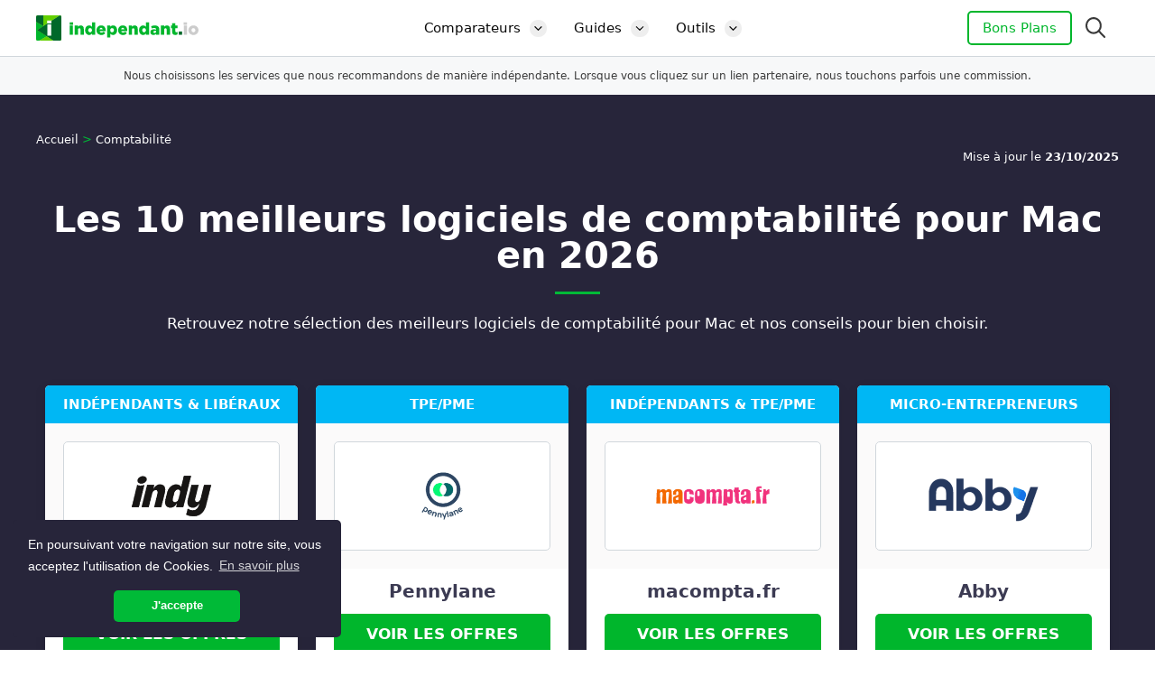

--- FILE ---
content_type: text/html; charset=UTF-8
request_url: https://independant.io/logiciel-comptabilite-mac/
body_size: 35197
content:
<!DOCTYPE html>
<html lang="fr-FR" class="no-js">
<head>
	<meta charset="UTF-8">
	<!-- Google Tag Manager -->
<script>
(function(w, d, s, l, i) {
    w[l] = w[l] || [];
    w[l].push({
        'gtm.start': new Date().getTime(),
        event: 'gtm.js'
    });
    var f = d.getElementsByTagName(s)[0],
        j = d.createElement(s),
        dl = l != 'dataLayer' ? '&l=' + l : '';
    j.async = true;
    j.src =
        'https://www.googletagmanager.com/gtm.js?id=' + i + dl;
    f.parentNode.insertBefore(j, f);
})(window, document, 'script', 'dataLayer', 'GTM-WDVSCQ3');
</script>
<!-- End Google Tag Manager -->
<script data-cfasync="false">
(function(d) {
    var el = d.documentElement;
    if (el.classList) {
        el.classList.remove('no-js');
        el.classList.add('js');
    } else {
        el.className = el.className.replace(/(^|\s)no-js(\s|$)/, '$1js$2');
    }
})(document);
</script>
<meta name='robots' content='index, follow, max-image-preview:large, max-snippet:-1, max-video-preview:-1' />
<meta name="viewport" content="width=device-width, initial-scale=1">
	<title>Les 10 Meilleurs Logiciels de Comptabilité pour Mac en 2026</title>
	<meta name="description" content="Vous êtes utilisateur Mac et vous cherchez un logiciel de comptabilité ? Découvrez dès maintenant notre sélection des meilleurs." />
	<link rel="canonical" href="https://independant.io/logiciel-comptabilite-mac/" />
	<meta property="og:locale" content="fr_FR" />
	<meta property="og:type" content="article" />
	<meta property="og:title" content="Les 10 Meilleurs Logiciels de Comptabilité pour Mac en 2026" />
	<meta property="og:description" content="Vous êtes utilisateur Mac et vous cherchez un logiciel de comptabilité ? Découvrez dès maintenant notre sélection des meilleurs." />
	<meta property="og:url" content="https://independant.io/logiciel-comptabilite-mac/" />
	<meta property="og:site_name" content="independant.io" />
	<meta property="article:publisher" content="https://www.facebook.com/independant.io" />
	<meta property="article:published_time" content="2022-12-12T08:41:30+00:00" />
	<meta property="article:modified_time" content="2025-10-23T10:30:38+00:00" />
	<meta property="og:image" content="https://independant.io/wp-content/uploads/logiciel-comptabilite-mac.png" />
	<meta property="og:image:width" content="1366" />
	<meta property="og:image:height" content="768" />
	<meta property="og:image:type" content="image/png" />
	<meta name="author" content="Guillaume Robez" />
	<meta name="twitter:card" content="summary_large_image" />
	<meta name="twitter:creator" content="@independant_io" />
	<meta name="twitter:site" content="@independant_io" />
	<meta name="twitter:label1" content="Écrit par" />
	<meta name="twitter:data1" content="Guillaume Robez" />
	<meta name="twitter:label2" content="Durée de lecture estimée" />
	<meta name="twitter:data2" content="15 minutes" />
	<script type="application/ld+json" class="yoast-schema-graph">{"@context":"https://schema.org","@graph":[{"@type":"Article","@id":"https://independant.io/logiciel-comptabilite-mac/#article","isPartOf":{"@id":"https://independant.io/logiciel-comptabilite-mac/"},"author":{"name":"Guillaume Robez","@id":"https://independant.io/#/schema/person/454df25eb9b137917d542cfa89b9e71c"},"headline":"Les 10 meilleurs logiciels de comptabilité pour Mac en 2026","datePublished":"2022-12-12T08:41:30+00:00","dateModified":"2025-10-23T10:30:38+00:00","mainEntityOfPage":{"@id":"https://independant.io/logiciel-comptabilite-mac/"},"wordCount":2786,"publisher":{"@id":"https://independant.io/#organization"},"image":{"@id":"https://independant.io/logiciel-comptabilite-mac/#primaryimage"},"thumbnailUrl":"https://independant.io/wp-content/uploads/logiciel-comptabilite-mac.png","articleSection":["Comptabilité"],"inLanguage":"fr-FR"},{"@type":"WebPage","@id":"https://independant.io/logiciel-comptabilite-mac/","url":"https://independant.io/logiciel-comptabilite-mac/","name":"Les 10 Meilleurs Logiciels de Comptabilité pour Mac en 2026","isPartOf":{"@id":"https://independant.io/#website"},"primaryImageOfPage":{"@id":"https://independant.io/logiciel-comptabilite-mac/#primaryimage"},"image":{"@id":"https://independant.io/logiciel-comptabilite-mac/#primaryimage"},"thumbnailUrl":"https://independant.io/wp-content/uploads/logiciel-comptabilite-mac.png","datePublished":"2022-12-12T08:41:30+00:00","dateModified":"2025-10-23T10:30:38+00:00","description":"Vous êtes utilisateur Mac et vous cherchez un logiciel de comptabilité ? Découvrez dès maintenant notre sélection des meilleurs.","breadcrumb":{"@id":"https://independant.io/logiciel-comptabilite-mac/#breadcrumb"},"inLanguage":"fr-FR","potentialAction":[{"@type":"ReadAction","target":["https://independant.io/logiciel-comptabilite-mac/"]}]},{"@type":"ImageObject","inLanguage":"fr-FR","@id":"https://independant.io/logiciel-comptabilite-mac/#primaryimage","url":"https://independant.io/wp-content/uploads/logiciel-comptabilite-mac.png","contentUrl":"https://independant.io/wp-content/uploads/logiciel-comptabilite-mac.png","width":1366,"height":768,"caption":"logiciel comptabilité mac"},{"@type":"BreadcrumbList","@id":"https://independant.io/logiciel-comptabilite-mac/#breadcrumb","itemListElement":[{"@type":"ListItem","position":1,"name":"Accueil","item":"https://independant.io/"},{"@type":"ListItem","position":2,"name":"Comptabilité","item":"https://independant.io/comptabilite/"},{"@type":"ListItem","position":3,"name":"Les 10 meilleurs logiciels de comptabilité pour Mac en 2025"}]},{"@type":"WebSite","@id":"https://independant.io/#website","url":"https://independant.io/","name":"independant.io","description":"Comparateur pour professionnels et entreprises","publisher":{"@id":"https://independant.io/#organization"},"potentialAction":[{"@type":"SearchAction","target":{"@type":"EntryPoint","urlTemplate":"https://independant.io/?s={search_term_string}"},"query-input":{"@type":"PropertyValueSpecification","valueRequired":true,"valueName":"search_term_string"}}],"inLanguage":"fr-FR"},{"@type":"Organization","@id":"https://independant.io/#organization","name":"independant.io","url":"https://independant.io/","logo":{"@type":"ImageObject","inLanguage":"fr-FR","@id":"https://independant.io/#/schema/logo/image/","url":"https://independant.io/wp-content/uploads/independant_logo_square.png","contentUrl":"https://independant.io/wp-content/uploads/independant_logo_square.png","width":400,"height":400,"caption":"independant.io"},"image":{"@id":"https://independant.io/#/schema/logo/image/"},"sameAs":["https://www.facebook.com/independant.io","https://x.com/independant_io","https://www.linkedin.com/company/independant-io/"]},{"@type":"Person","@id":"https://independant.io/#/schema/person/454df25eb9b137917d542cfa89b9e71c","name":"Guillaume Robez","image":{"@type":"ImageObject","inLanguage":"fr-FR","@id":"https://independant.io/#/schema/person/image/","url":"https://independant.io/wp-content/uploads/GR_avatar-96x96.png","contentUrl":"https://independant.io/wp-content/uploads/GR_avatar-96x96.png","caption":"Guillaume Robez"},"description":"Guillaume est le cofondateur d'independant.io. Diplômé d'HEC en marketing digital, il a passé 7 ans chez Google en tant qu'analyste dans les équipes dédiées aux clients du secteur de la finance.","sameAs":["https://fr.linkedin.com/in/guillaume-robez"],"url":"https://independant.io/auteur/guillaume-robez/"}]}</script>


<style id='wp-img-auto-sizes-contain-inline-css'>
img:is([sizes=auto i],[sizes^="auto," i]){contain-intrinsic-size:3000px 1500px}
/*# sourceURL=wp-img-auto-sizes-contain-inline-css */
</style>
<style id='wp-block-library-inline-css'>
:root{--wp-block-synced-color:#7a00df;--wp-block-synced-color--rgb:122,0,223;--wp-bound-block-color:var(--wp-block-synced-color);--wp-editor-canvas-background:#ddd;--wp-admin-theme-color:#007cba;--wp-admin-theme-color--rgb:0,124,186;--wp-admin-theme-color-darker-10:#006ba1;--wp-admin-theme-color-darker-10--rgb:0,107,160.5;--wp-admin-theme-color-darker-20:#005a87;--wp-admin-theme-color-darker-20--rgb:0,90,135;--wp-admin-border-width-focus:2px}@media (min-resolution:192dpi){:root{--wp-admin-border-width-focus:1.5px}}.wp-element-button{cursor:pointer}:root .has-very-light-gray-background-color{background-color:#eee}:root .has-very-dark-gray-background-color{background-color:#313131}:root .has-very-light-gray-color{color:#eee}:root .has-very-dark-gray-color{color:#313131}:root .has-vivid-green-cyan-to-vivid-cyan-blue-gradient-background{background:linear-gradient(135deg,#00d084,#0693e3)}:root .has-purple-crush-gradient-background{background:linear-gradient(135deg,#34e2e4,#4721fb 50%,#ab1dfe)}:root .has-hazy-dawn-gradient-background{background:linear-gradient(135deg,#faaca8,#dad0ec)}:root .has-subdued-olive-gradient-background{background:linear-gradient(135deg,#fafae1,#67a671)}:root .has-atomic-cream-gradient-background{background:linear-gradient(135deg,#fdd79a,#004a59)}:root .has-nightshade-gradient-background{background:linear-gradient(135deg,#330968,#31cdcf)}:root .has-midnight-gradient-background{background:linear-gradient(135deg,#020381,#2874fc)}:root{--wp--preset--font-size--normal:16px;--wp--preset--font-size--huge:42px}.has-regular-font-size{font-size:1em}.has-larger-font-size{font-size:2.625em}.has-normal-font-size{font-size:var(--wp--preset--font-size--normal)}.has-huge-font-size{font-size:var(--wp--preset--font-size--huge)}.has-text-align-center{text-align:center}.has-text-align-left{text-align:left}.has-text-align-right{text-align:right}.has-fit-text{white-space:nowrap!important}#end-resizable-editor-section{display:none}.aligncenter{clear:both}.items-justified-left{justify-content:flex-start}.items-justified-center{justify-content:center}.items-justified-right{justify-content:flex-end}.items-justified-space-between{justify-content:space-between}.screen-reader-text{border:0;clip-path:inset(50%);height:1px;margin:-1px;overflow:hidden;padding:0;position:absolute;width:1px;word-wrap:normal!important}.screen-reader-text:focus{background-color:#ddd;clip-path:none;color:#444;display:block;font-size:1em;height:auto;left:5px;line-height:normal;padding:15px 23px 14px;text-decoration:none;top:5px;width:auto;z-index:100000}html :where(.has-border-color){border-style:solid}html :where([style*=border-top-color]){border-top-style:solid}html :where([style*=border-right-color]){border-right-style:solid}html :where([style*=border-bottom-color]){border-bottom-style:solid}html :where([style*=border-left-color]){border-left-style:solid}html :where([style*=border-width]){border-style:solid}html :where([style*=border-top-width]){border-top-style:solid}html :where([style*=border-right-width]){border-right-style:solid}html :where([style*=border-bottom-width]){border-bottom-style:solid}html :where([style*=border-left-width]){border-left-style:solid}html :where(img[class*=wp-image-]){height:auto;max-width:100%}:where(figure){margin:0 0 1em}html :where(.is-position-sticky){--wp-admin--admin-bar--position-offset:var(--wp-admin--admin-bar--height,0px)}@media screen and (max-width:600px){html :where(.is-position-sticky){--wp-admin--admin-bar--position-offset:0px}}

/*# sourceURL=wp-block-library-inline-css */
</style><style id='wp-block-heading-inline-css'>
h1:where(.wp-block-heading).has-background,h2:where(.wp-block-heading).has-background,h3:where(.wp-block-heading).has-background,h4:where(.wp-block-heading).has-background,h5:where(.wp-block-heading).has-background,h6:where(.wp-block-heading).has-background{padding:1.25em 2.375em}h1.has-text-align-left[style*=writing-mode]:where([style*=vertical-lr]),h1.has-text-align-right[style*=writing-mode]:where([style*=vertical-rl]),h2.has-text-align-left[style*=writing-mode]:where([style*=vertical-lr]),h2.has-text-align-right[style*=writing-mode]:where([style*=vertical-rl]),h3.has-text-align-left[style*=writing-mode]:where([style*=vertical-lr]),h3.has-text-align-right[style*=writing-mode]:where([style*=vertical-rl]),h4.has-text-align-left[style*=writing-mode]:where([style*=vertical-lr]),h4.has-text-align-right[style*=writing-mode]:where([style*=vertical-rl]),h5.has-text-align-left[style*=writing-mode]:where([style*=vertical-lr]),h5.has-text-align-right[style*=writing-mode]:where([style*=vertical-rl]),h6.has-text-align-left[style*=writing-mode]:where([style*=vertical-lr]),h6.has-text-align-right[style*=writing-mode]:where([style*=vertical-rl]){rotate:180deg}
/*# sourceURL=https://independant.io/wp-includes/blocks/heading/style.min.css */
</style>
<style id='wp-block-image-inline-css'>
.wp-block-image>a,.wp-block-image>figure>a{display:inline-block}.wp-block-image img{box-sizing:border-box;height:auto;max-width:100%;vertical-align:bottom}@media not (prefers-reduced-motion){.wp-block-image img.hide{visibility:hidden}.wp-block-image img.show{animation:show-content-image .4s}}.wp-block-image[style*=border-radius] img,.wp-block-image[style*=border-radius]>a{border-radius:inherit}.wp-block-image.has-custom-border img{box-sizing:border-box}.wp-block-image.aligncenter{text-align:center}.wp-block-image.alignfull>a,.wp-block-image.alignwide>a{width:100%}.wp-block-image.alignfull img,.wp-block-image.alignwide img{height:auto;width:100%}.wp-block-image .aligncenter,.wp-block-image .alignleft,.wp-block-image .alignright,.wp-block-image.aligncenter,.wp-block-image.alignleft,.wp-block-image.alignright{display:table}.wp-block-image .aligncenter>figcaption,.wp-block-image .alignleft>figcaption,.wp-block-image .alignright>figcaption,.wp-block-image.aligncenter>figcaption,.wp-block-image.alignleft>figcaption,.wp-block-image.alignright>figcaption{caption-side:bottom;display:table-caption}.wp-block-image .alignleft{float:left;margin:.5em 1em .5em 0}.wp-block-image .alignright{float:right;margin:.5em 0 .5em 1em}.wp-block-image .aligncenter{margin-left:auto;margin-right:auto}.wp-block-image :where(figcaption){margin-bottom:1em;margin-top:.5em}.wp-block-image.is-style-circle-mask img{border-radius:9999px}@supports ((-webkit-mask-image:none) or (mask-image:none)) or (-webkit-mask-image:none){.wp-block-image.is-style-circle-mask img{border-radius:0;-webkit-mask-image:url('data:image/svg+xml;utf8,<svg viewBox="0 0 100 100" xmlns="http://www.w3.org/2000/svg"><circle cx="50" cy="50" r="50"/></svg>');mask-image:url('data:image/svg+xml;utf8,<svg viewBox="0 0 100 100" xmlns="http://www.w3.org/2000/svg"><circle cx="50" cy="50" r="50"/></svg>');mask-mode:alpha;-webkit-mask-position:center;mask-position:center;-webkit-mask-repeat:no-repeat;mask-repeat:no-repeat;-webkit-mask-size:contain;mask-size:contain}}:root :where(.wp-block-image.is-style-rounded img,.wp-block-image .is-style-rounded img){border-radius:9999px}.wp-block-image figure{margin:0}.wp-lightbox-container{display:flex;flex-direction:column;position:relative}.wp-lightbox-container img{cursor:zoom-in}.wp-lightbox-container img:hover+button{opacity:1}.wp-lightbox-container button{align-items:center;backdrop-filter:blur(16px) saturate(180%);background-color:#5a5a5a40;border:none;border-radius:4px;cursor:zoom-in;display:flex;height:20px;justify-content:center;opacity:0;padding:0;position:absolute;right:16px;text-align:center;top:16px;width:20px;z-index:100}@media not (prefers-reduced-motion){.wp-lightbox-container button{transition:opacity .2s ease}}.wp-lightbox-container button:focus-visible{outline:3px auto #5a5a5a40;outline:3px auto -webkit-focus-ring-color;outline-offset:3px}.wp-lightbox-container button:hover{cursor:pointer;opacity:1}.wp-lightbox-container button:focus{opacity:1}.wp-lightbox-container button:focus,.wp-lightbox-container button:hover,.wp-lightbox-container button:not(:hover):not(:active):not(.has-background){background-color:#5a5a5a40;border:none}.wp-lightbox-overlay{box-sizing:border-box;cursor:zoom-out;height:100vh;left:0;overflow:hidden;position:fixed;top:0;visibility:hidden;width:100%;z-index:100000}.wp-lightbox-overlay .close-button{align-items:center;cursor:pointer;display:flex;justify-content:center;min-height:40px;min-width:40px;padding:0;position:absolute;right:calc(env(safe-area-inset-right) + 16px);top:calc(env(safe-area-inset-top) + 16px);z-index:5000000}.wp-lightbox-overlay .close-button:focus,.wp-lightbox-overlay .close-button:hover,.wp-lightbox-overlay .close-button:not(:hover):not(:active):not(.has-background){background:none;border:none}.wp-lightbox-overlay .lightbox-image-container{height:var(--wp--lightbox-container-height);left:50%;overflow:hidden;position:absolute;top:50%;transform:translate(-50%,-50%);transform-origin:top left;width:var(--wp--lightbox-container-width);z-index:9999999999}.wp-lightbox-overlay .wp-block-image{align-items:center;box-sizing:border-box;display:flex;height:100%;justify-content:center;margin:0;position:relative;transform-origin:0 0;width:100%;z-index:3000000}.wp-lightbox-overlay .wp-block-image img{height:var(--wp--lightbox-image-height);min-height:var(--wp--lightbox-image-height);min-width:var(--wp--lightbox-image-width);width:var(--wp--lightbox-image-width)}.wp-lightbox-overlay .wp-block-image figcaption{display:none}.wp-lightbox-overlay button{background:none;border:none}.wp-lightbox-overlay .scrim{background-color:#fff;height:100%;opacity:.9;position:absolute;width:100%;z-index:2000000}.wp-lightbox-overlay.active{visibility:visible}@media not (prefers-reduced-motion){.wp-lightbox-overlay.active{animation:turn-on-visibility .25s both}.wp-lightbox-overlay.active img{animation:turn-on-visibility .35s both}.wp-lightbox-overlay.show-closing-animation:not(.active){animation:turn-off-visibility .35s both}.wp-lightbox-overlay.show-closing-animation:not(.active) img{animation:turn-off-visibility .25s both}.wp-lightbox-overlay.zoom.active{animation:none;opacity:1;visibility:visible}.wp-lightbox-overlay.zoom.active .lightbox-image-container{animation:lightbox-zoom-in .4s}.wp-lightbox-overlay.zoom.active .lightbox-image-container img{animation:none}.wp-lightbox-overlay.zoom.active .scrim{animation:turn-on-visibility .4s forwards}.wp-lightbox-overlay.zoom.show-closing-animation:not(.active){animation:none}.wp-lightbox-overlay.zoom.show-closing-animation:not(.active) .lightbox-image-container{animation:lightbox-zoom-out .4s}.wp-lightbox-overlay.zoom.show-closing-animation:not(.active) .lightbox-image-container img{animation:none}.wp-lightbox-overlay.zoom.show-closing-animation:not(.active) .scrim{animation:turn-off-visibility .4s forwards}}@keyframes show-content-image{0%{visibility:hidden}99%{visibility:hidden}to{visibility:visible}}@keyframes turn-on-visibility{0%{opacity:0}to{opacity:1}}@keyframes turn-off-visibility{0%{opacity:1;visibility:visible}99%{opacity:0;visibility:visible}to{opacity:0;visibility:hidden}}@keyframes lightbox-zoom-in{0%{transform:translate(calc((-100vw + var(--wp--lightbox-scrollbar-width))/2 + var(--wp--lightbox-initial-left-position)),calc(-50vh + var(--wp--lightbox-initial-top-position))) scale(var(--wp--lightbox-scale))}to{transform:translate(-50%,-50%) scale(1)}}@keyframes lightbox-zoom-out{0%{transform:translate(-50%,-50%) scale(1);visibility:visible}99%{visibility:visible}to{transform:translate(calc((-100vw + var(--wp--lightbox-scrollbar-width))/2 + var(--wp--lightbox-initial-left-position)),calc(-50vh + var(--wp--lightbox-initial-top-position))) scale(var(--wp--lightbox-scale));visibility:hidden}}
/*# sourceURL=https://independant.io/wp-includes/blocks/image/style.min.css */
</style>
<style id='wp-block-list-inline-css'>
ol,ul{box-sizing:border-box}:root :where(.wp-block-list.has-background){padding:1.25em 2.375em}
/*# sourceURL=https://independant.io/wp-includes/blocks/list/style.min.css */
</style>
<style id='wp-block-paragraph-inline-css'>
.is-small-text{font-size:.875em}.is-regular-text{font-size:1em}.is-large-text{font-size:2.25em}.is-larger-text{font-size:3em}.has-drop-cap:not(:focus):first-letter{float:left;font-size:8.4em;font-style:normal;font-weight:100;line-height:.68;margin:.05em .1em 0 0;text-transform:uppercase}body.rtl .has-drop-cap:not(:focus):first-letter{float:none;margin-left:.1em}p.has-drop-cap.has-background{overflow:hidden}:root :where(p.has-background){padding:1.25em 2.375em}:where(p.has-text-color:not(.has-link-color)) a{color:inherit}p.has-text-align-left[style*="writing-mode:vertical-lr"],p.has-text-align-right[style*="writing-mode:vertical-rl"]{rotate:180deg}
/*# sourceURL=https://independant.io/wp-includes/blocks/paragraph/style.min.css */
</style>
<style id='wp-block-table-inline-css'>
.wp-block-table{overflow-x:auto}.wp-block-table table{border-collapse:collapse;width:100%}.wp-block-table thead{border-bottom:3px solid}.wp-block-table tfoot{border-top:3px solid}.wp-block-table td,.wp-block-table th{border:1px solid;padding:.5em}.wp-block-table .has-fixed-layout{table-layout:fixed;width:100%}.wp-block-table .has-fixed-layout td,.wp-block-table .has-fixed-layout th{word-break:break-word}.wp-block-table.aligncenter,.wp-block-table.alignleft,.wp-block-table.alignright{display:table;width:auto}.wp-block-table.aligncenter td,.wp-block-table.aligncenter th,.wp-block-table.alignleft td,.wp-block-table.alignleft th,.wp-block-table.alignright td,.wp-block-table.alignright th{word-break:break-word}.wp-block-table .has-subtle-light-gray-background-color{background-color:#f3f4f5}.wp-block-table .has-subtle-pale-green-background-color{background-color:#e9fbe5}.wp-block-table .has-subtle-pale-blue-background-color{background-color:#e7f5fe}.wp-block-table .has-subtle-pale-pink-background-color{background-color:#fcf0ef}.wp-block-table.is-style-stripes{background-color:initial;border-collapse:inherit;border-spacing:0}.wp-block-table.is-style-stripes tbody tr:nth-child(odd){background-color:#f0f0f0}.wp-block-table.is-style-stripes.has-subtle-light-gray-background-color tbody tr:nth-child(odd){background-color:#f3f4f5}.wp-block-table.is-style-stripes.has-subtle-pale-green-background-color tbody tr:nth-child(odd){background-color:#e9fbe5}.wp-block-table.is-style-stripes.has-subtle-pale-blue-background-color tbody tr:nth-child(odd){background-color:#e7f5fe}.wp-block-table.is-style-stripes.has-subtle-pale-pink-background-color tbody tr:nth-child(odd){background-color:#fcf0ef}.wp-block-table.is-style-stripes td,.wp-block-table.is-style-stripes th{border-color:#0000}.wp-block-table.is-style-stripes{border-bottom:1px solid #f0f0f0}.wp-block-table .has-border-color td,.wp-block-table .has-border-color th,.wp-block-table .has-border-color tr,.wp-block-table .has-border-color>*{border-color:inherit}.wp-block-table table[style*=border-top-color] tr:first-child,.wp-block-table table[style*=border-top-color] tr:first-child td,.wp-block-table table[style*=border-top-color] tr:first-child th,.wp-block-table table[style*=border-top-color]>*,.wp-block-table table[style*=border-top-color]>* td,.wp-block-table table[style*=border-top-color]>* th{border-top-color:inherit}.wp-block-table table[style*=border-top-color] tr:not(:first-child){border-top-color:initial}.wp-block-table table[style*=border-right-color] td:last-child,.wp-block-table table[style*=border-right-color] th,.wp-block-table table[style*=border-right-color] tr,.wp-block-table table[style*=border-right-color]>*{border-right-color:inherit}.wp-block-table table[style*=border-bottom-color] tr:last-child,.wp-block-table table[style*=border-bottom-color] tr:last-child td,.wp-block-table table[style*=border-bottom-color] tr:last-child th,.wp-block-table table[style*=border-bottom-color]>*,.wp-block-table table[style*=border-bottom-color]>* td,.wp-block-table table[style*=border-bottom-color]>* th{border-bottom-color:inherit}.wp-block-table table[style*=border-bottom-color] tr:not(:last-child){border-bottom-color:initial}.wp-block-table table[style*=border-left-color] td:first-child,.wp-block-table table[style*=border-left-color] th,.wp-block-table table[style*=border-left-color] tr,.wp-block-table table[style*=border-left-color]>*{border-left-color:inherit}.wp-block-table table[style*=border-style] td,.wp-block-table table[style*=border-style] th,.wp-block-table table[style*=border-style] tr,.wp-block-table table[style*=border-style]>*{border-style:inherit}.wp-block-table table[style*=border-width] td,.wp-block-table table[style*=border-width] th,.wp-block-table table[style*=border-width] tr,.wp-block-table table[style*=border-width]>*{border-style:inherit;border-width:inherit}
/*# sourceURL=https://independant.io/wp-includes/blocks/table/style.min.css */
</style>
<style id='global-styles-inline-css'>
:root{--wp--preset--aspect-ratio--square: 1;--wp--preset--aspect-ratio--4-3: 4/3;--wp--preset--aspect-ratio--3-4: 3/4;--wp--preset--aspect-ratio--3-2: 3/2;--wp--preset--aspect-ratio--2-3: 2/3;--wp--preset--aspect-ratio--16-9: 16/9;--wp--preset--aspect-ratio--9-16: 9/16;--wp--preset--color--black: #000000;--wp--preset--color--cyan-bluish-gray: #abb8c3;--wp--preset--color--white: #ffffff;--wp--preset--color--pale-pink: #f78da7;--wp--preset--color--vivid-red: #cf2e2e;--wp--preset--color--luminous-vivid-orange: #ff6900;--wp--preset--color--luminous-vivid-amber: #fcb900;--wp--preset--color--light-green-cyan: #7bdcb5;--wp--preset--color--vivid-green-cyan: #00d084;--wp--preset--color--pale-cyan-blue: #8ed1fc;--wp--preset--color--vivid-cyan-blue: #0693e3;--wp--preset--color--vivid-purple: #9b51e0;--wp--preset--color--contrast: var(--contrast);--wp--preset--color--contrast-2: var(--contrast-2);--wp--preset--color--contrast-3: var(--contrast-3);--wp--preset--color--base: var(--base);--wp--preset--color--base-2: var(--base-2);--wp--preset--color--base-3: var(--base-3);--wp--preset--color--accent: var(--accent);--wp--preset--color--accent-light: var(--accent-light);--wp--preset--gradient--vivid-cyan-blue-to-vivid-purple: linear-gradient(135deg,rgb(6,147,227) 0%,rgb(155,81,224) 100%);--wp--preset--gradient--light-green-cyan-to-vivid-green-cyan: linear-gradient(135deg,rgb(122,220,180) 0%,rgb(0,208,130) 100%);--wp--preset--gradient--luminous-vivid-amber-to-luminous-vivid-orange: linear-gradient(135deg,rgb(252,185,0) 0%,rgb(255,105,0) 100%);--wp--preset--gradient--luminous-vivid-orange-to-vivid-red: linear-gradient(135deg,rgb(255,105,0) 0%,rgb(207,46,46) 100%);--wp--preset--gradient--very-light-gray-to-cyan-bluish-gray: linear-gradient(135deg,rgb(238,238,238) 0%,rgb(169,184,195) 100%);--wp--preset--gradient--cool-to-warm-spectrum: linear-gradient(135deg,rgb(74,234,220) 0%,rgb(151,120,209) 20%,rgb(207,42,186) 40%,rgb(238,44,130) 60%,rgb(251,105,98) 80%,rgb(254,248,76) 100%);--wp--preset--gradient--blush-light-purple: linear-gradient(135deg,rgb(255,206,236) 0%,rgb(152,150,240) 100%);--wp--preset--gradient--blush-bordeaux: linear-gradient(135deg,rgb(254,205,165) 0%,rgb(254,45,45) 50%,rgb(107,0,62) 100%);--wp--preset--gradient--luminous-dusk: linear-gradient(135deg,rgb(255,203,112) 0%,rgb(199,81,192) 50%,rgb(65,88,208) 100%);--wp--preset--gradient--pale-ocean: linear-gradient(135deg,rgb(255,245,203) 0%,rgb(182,227,212) 50%,rgb(51,167,181) 100%);--wp--preset--gradient--electric-grass: linear-gradient(135deg,rgb(202,248,128) 0%,rgb(113,206,126) 100%);--wp--preset--gradient--midnight: linear-gradient(135deg,rgb(2,3,129) 0%,rgb(40,116,252) 100%);--wp--preset--font-size--small: 13px;--wp--preset--font-size--medium: 20px;--wp--preset--font-size--large: 36px;--wp--preset--font-size--x-large: 42px;--wp--preset--spacing--20: 0.44rem;--wp--preset--spacing--30: 0.67rem;--wp--preset--spacing--40: 1rem;--wp--preset--spacing--50: 1.5rem;--wp--preset--spacing--60: 2.25rem;--wp--preset--spacing--70: 3.38rem;--wp--preset--spacing--80: 5.06rem;--wp--preset--shadow--natural: 6px 6px 9px rgba(0, 0, 0, 0.2);--wp--preset--shadow--deep: 12px 12px 50px rgba(0, 0, 0, 0.4);--wp--preset--shadow--sharp: 6px 6px 0px rgba(0, 0, 0, 0.2);--wp--preset--shadow--outlined: 6px 6px 0px -3px rgb(255, 255, 255), 6px 6px rgb(0, 0, 0);--wp--preset--shadow--crisp: 6px 6px 0px rgb(0, 0, 0);}:where(.is-layout-flex){gap: 0.5em;}:where(.is-layout-grid){gap: 0.5em;}body .is-layout-flex{display: flex;}.is-layout-flex{flex-wrap: wrap;align-items: center;}.is-layout-flex > :is(*, div){margin: 0;}body .is-layout-grid{display: grid;}.is-layout-grid > :is(*, div){margin: 0;}:where(.wp-block-columns.is-layout-flex){gap: 2em;}:where(.wp-block-columns.is-layout-grid){gap: 2em;}:where(.wp-block-post-template.is-layout-flex){gap: 1.25em;}:where(.wp-block-post-template.is-layout-grid){gap: 1.25em;}.has-black-color{color: var(--wp--preset--color--black) !important;}.has-cyan-bluish-gray-color{color: var(--wp--preset--color--cyan-bluish-gray) !important;}.has-white-color{color: var(--wp--preset--color--white) !important;}.has-pale-pink-color{color: var(--wp--preset--color--pale-pink) !important;}.has-vivid-red-color{color: var(--wp--preset--color--vivid-red) !important;}.has-luminous-vivid-orange-color{color: var(--wp--preset--color--luminous-vivid-orange) !important;}.has-luminous-vivid-amber-color{color: var(--wp--preset--color--luminous-vivid-amber) !important;}.has-light-green-cyan-color{color: var(--wp--preset--color--light-green-cyan) !important;}.has-vivid-green-cyan-color{color: var(--wp--preset--color--vivid-green-cyan) !important;}.has-pale-cyan-blue-color{color: var(--wp--preset--color--pale-cyan-blue) !important;}.has-vivid-cyan-blue-color{color: var(--wp--preset--color--vivid-cyan-blue) !important;}.has-vivid-purple-color{color: var(--wp--preset--color--vivid-purple) !important;}.has-black-background-color{background-color: var(--wp--preset--color--black) !important;}.has-cyan-bluish-gray-background-color{background-color: var(--wp--preset--color--cyan-bluish-gray) !important;}.has-white-background-color{background-color: var(--wp--preset--color--white) !important;}.has-pale-pink-background-color{background-color: var(--wp--preset--color--pale-pink) !important;}.has-vivid-red-background-color{background-color: var(--wp--preset--color--vivid-red) !important;}.has-luminous-vivid-orange-background-color{background-color: var(--wp--preset--color--luminous-vivid-orange) !important;}.has-luminous-vivid-amber-background-color{background-color: var(--wp--preset--color--luminous-vivid-amber) !important;}.has-light-green-cyan-background-color{background-color: var(--wp--preset--color--light-green-cyan) !important;}.has-vivid-green-cyan-background-color{background-color: var(--wp--preset--color--vivid-green-cyan) !important;}.has-pale-cyan-blue-background-color{background-color: var(--wp--preset--color--pale-cyan-blue) !important;}.has-vivid-cyan-blue-background-color{background-color: var(--wp--preset--color--vivid-cyan-blue) !important;}.has-vivid-purple-background-color{background-color: var(--wp--preset--color--vivid-purple) !important;}.has-black-border-color{border-color: var(--wp--preset--color--black) !important;}.has-cyan-bluish-gray-border-color{border-color: var(--wp--preset--color--cyan-bluish-gray) !important;}.has-white-border-color{border-color: var(--wp--preset--color--white) !important;}.has-pale-pink-border-color{border-color: var(--wp--preset--color--pale-pink) !important;}.has-vivid-red-border-color{border-color: var(--wp--preset--color--vivid-red) !important;}.has-luminous-vivid-orange-border-color{border-color: var(--wp--preset--color--luminous-vivid-orange) !important;}.has-luminous-vivid-amber-border-color{border-color: var(--wp--preset--color--luminous-vivid-amber) !important;}.has-light-green-cyan-border-color{border-color: var(--wp--preset--color--light-green-cyan) !important;}.has-vivid-green-cyan-border-color{border-color: var(--wp--preset--color--vivid-green-cyan) !important;}.has-pale-cyan-blue-border-color{border-color: var(--wp--preset--color--pale-cyan-blue) !important;}.has-vivid-cyan-blue-border-color{border-color: var(--wp--preset--color--vivid-cyan-blue) !important;}.has-vivid-purple-border-color{border-color: var(--wp--preset--color--vivid-purple) !important;}.has-vivid-cyan-blue-to-vivid-purple-gradient-background{background: var(--wp--preset--gradient--vivid-cyan-blue-to-vivid-purple) !important;}.has-light-green-cyan-to-vivid-green-cyan-gradient-background{background: var(--wp--preset--gradient--light-green-cyan-to-vivid-green-cyan) !important;}.has-luminous-vivid-amber-to-luminous-vivid-orange-gradient-background{background: var(--wp--preset--gradient--luminous-vivid-amber-to-luminous-vivid-orange) !important;}.has-luminous-vivid-orange-to-vivid-red-gradient-background{background: var(--wp--preset--gradient--luminous-vivid-orange-to-vivid-red) !important;}.has-very-light-gray-to-cyan-bluish-gray-gradient-background{background: var(--wp--preset--gradient--very-light-gray-to-cyan-bluish-gray) !important;}.has-cool-to-warm-spectrum-gradient-background{background: var(--wp--preset--gradient--cool-to-warm-spectrum) !important;}.has-blush-light-purple-gradient-background{background: var(--wp--preset--gradient--blush-light-purple) !important;}.has-blush-bordeaux-gradient-background{background: var(--wp--preset--gradient--blush-bordeaux) !important;}.has-luminous-dusk-gradient-background{background: var(--wp--preset--gradient--luminous-dusk) !important;}.has-pale-ocean-gradient-background{background: var(--wp--preset--gradient--pale-ocean) !important;}.has-electric-grass-gradient-background{background: var(--wp--preset--gradient--electric-grass) !important;}.has-midnight-gradient-background{background: var(--wp--preset--gradient--midnight) !important;}.has-small-font-size{font-size: var(--wp--preset--font-size--small) !important;}.has-medium-font-size{font-size: var(--wp--preset--font-size--medium) !important;}.has-large-font-size{font-size: var(--wp--preset--font-size--large) !important;}.has-x-large-font-size{font-size: var(--wp--preset--font-size--x-large) !important;}
/*# sourceURL=global-styles-inline-css */
</style>

<style id='classic-theme-styles-inline-css'>
/*! This file is auto-generated */
.wp-block-button__link{color:#fff;background-color:#32373c;border-radius:9999px;box-shadow:none;text-decoration:none;padding:calc(.667em + 2px) calc(1.333em + 2px);font-size:1.125em}.wp-block-file__button{background:#32373c;color:#fff;text-decoration:none}
/*# sourceURL=/wp-includes/css/classic-themes.min.css */
</style>
<link rel='stylesheet' id='cookieconsent-style-css' href='https://independant.io/wp-content/themes/generatepress_child/css/vendor/cookieconsent.min.css?ver=6.9' media='all' />
<link rel='stylesheet' id='block-style-css' href='https://independant.io/wp-content/themes/generatepress_child/blocks/style.min.css?ver=2.50' media='all' />
<link rel='stylesheet' id='generate-widget-areas-css' href='https://independant.io/wp-content/themes/generatepress/assets/css/components/widget-areas.min.css?ver=3.6.1' media='all' />
<link rel='stylesheet' id='generate-style-css' href='https://independant.io/wp-content/themes/generatepress/assets/css/main.min.css?ver=3.6.1' media='all' />
<style id='generate-style-inline-css'>
.is-right-sidebar{width:25%;}.is-left-sidebar{width:25%;}.site-content .content-area{width:75%;}@media (max-width: 830px){.main-navigation .menu-toggle,.sidebar-nav-mobile:not(#sticky-placeholder){display:block;}.main-navigation ul,.gen-sidebar-nav,.main-navigation:not(.slideout-navigation):not(.toggled) .main-nav > ul,.has-inline-mobile-toggle #site-navigation .inside-navigation > *:not(.navigation-search):not(.main-nav){display:none;}.nav-align-right .inside-navigation,.nav-align-center .inside-navigation{justify-content:space-between;}.has-inline-mobile-toggle .mobile-menu-control-wrapper{display:flex;flex-wrap:wrap;}.has-inline-mobile-toggle .inside-header{flex-direction:row;text-align:left;flex-wrap:wrap;}.has-inline-mobile-toggle .header-widget,.has-inline-mobile-toggle #site-navigation{flex-basis:100%;}.nav-float-left .has-inline-mobile-toggle #site-navigation{order:10;}}
.dynamic-author-image-rounded{border-radius:100%;}.dynamic-featured-image, .dynamic-author-image{vertical-align:middle;}.one-container.blog .dynamic-content-template:not(:last-child), .one-container.archive .dynamic-content-template:not(:last-child){padding-bottom:0px;}.dynamic-entry-excerpt > p:last-child{margin-bottom:0px;}
/*# sourceURL=generate-style-inline-css */
</style>
<link rel='stylesheet' id='generatepress-dynamic-css' href='https://independant.io/wp-content/uploads/generatepress/style.min.css?ver=1768468361' media='all' />
<link rel='stylesheet' id='generateblocks-global-css' href='https://independant.io/wp-content/uploads/generateblocks/style-global.css?ver=1762359003' media='all' />
<style id='generateblocks-inline-css'>
.gb-button-wrapper{display:flex;flex-wrap:wrap;align-items:flex-start;justify-content:flex-start;clear:both;}.gb-button-wrapper-ext-btn{justify-content:center;margin-top:20px;margin-bottom:20px;}.gb-button-wrapper-97dc0c2d{margin-top:40px;margin-bottom:40px;}.gb-button-wrapper-5803a2db{margin-top:40px;margin-bottom:40px;}.gb-button-wrapper-f23a6143{margin-top:40px;margin-bottom:40px;}.gb-button-wrapper-1bbb3567{margin-top:40px;margin-bottom:40px;}.gb-button-wrapper-89e368bf{margin-top:40px;margin-bottom:40px;}.gb-button-wrapper-e71998d6{margin-top:40px;margin-bottom:40px;}.gb-button-wrapper-21f14a8a{margin-top:40px;margin-bottom:40px;}.gb-button-wrapper-eabaaff6{margin-top:40px;margin-bottom:40px;}.gb-button-wrapper-4783988b{margin-top:40px;margin-bottom:40px;}.gb-button-wrapper-08d3a91d{margin-top:40px;margin-bottom:40px;}.gb-accordion__item:not(.gb-accordion__item-open) > .gb-button .gb-accordion__icon-open{display:none;}.gb-accordion__item.gb-accordion__item-open > .gb-button .gb-accordion__icon{display:none;}.gb-button-wrapper .gb-button-ext, .gb-button-wrapper .gb-button-ext:visited{font-weight:700;text-transform:uppercase;padding:13px 30px;border-radius:5px;background-color:#00b62c;color:#ffffff;text-decoration:none;display:inline-flex;align-items:center;justify-content:center;text-align:center;}.gb-button-wrapper .gb-button-ext:hover, .gb-button-wrapper .gb-button-ext:active, .gb-button-wrapper .gb-button-ext:focus{background-color:#35d428;color:#ffffff;}.gb-button-wrapper .gb-button-ext .gb-icon{font-size:1em;line-height:0;padding-left:0.5em;align-items:center;display:inline-flex;}.gb-button-wrapper .gb-button-ext .gb-icon svg{height:1em;width:1em;fill:currentColor;}.gb-button-wrapper a.gb-button-ae03ad16{padding:10px 20px;text-decoration:none;}.gb-button-wrapper a.gb-button-ae03ad16 .gb-icon{font-size:1em;line-height:0;padding-left:0.5em;}.gb-button-wrapper a.gb-button-ae03ad16 .gb-icon svg{height:1em;width:1em;fill:currentColor;}.gb-button-wrapper a.gb-button-72f48217{padding:10px 20px;text-decoration:none;}.gb-button-wrapper a.gb-button-72f48217 .gb-icon{font-size:1em;line-height:0;padding-left:0.5em;}.gb-button-wrapper a.gb-button-72f48217 .gb-icon svg{height:1em;width:1em;fill:currentColor;}.gb-button-wrapper a.gb-button-506b09cb{padding:10px 20px;text-decoration:none;}.gb-button-wrapper a.gb-button-506b09cb .gb-icon{font-size:1em;line-height:0;padding-left:0.5em;}.gb-button-wrapper a.gb-button-506b09cb .gb-icon svg{height:1em;width:1em;fill:currentColor;}.gb-button-wrapper a.gb-button-f7044082{padding:10px 20px;text-decoration:none;}.gb-button-wrapper a.gb-button-f7044082 .gb-icon{font-size:1em;line-height:0;padding-left:0.5em;}.gb-button-wrapper a.gb-button-f7044082 .gb-icon svg{height:1em;width:1em;fill:currentColor;}.gb-button-wrapper a.gb-button-593d15c7{padding:10px 20px;text-decoration:none;}.gb-button-wrapper a.gb-button-593d15c7 .gb-icon{font-size:1em;line-height:0;padding-left:0.5em;}.gb-button-wrapper a.gb-button-593d15c7 .gb-icon svg{height:1em;width:1em;fill:currentColor;}.gb-button-wrapper a.gb-button-d7be70d6{padding:10px 20px;text-decoration:none;}.gb-button-wrapper a.gb-button-d7be70d6 .gb-icon{font-size:1em;line-height:0;padding-left:0.5em;}.gb-button-wrapper a.gb-button-d7be70d6 .gb-icon svg{height:1em;width:1em;fill:currentColor;}.gb-button-wrapper a.gb-button-6d1a0793{padding:10px 20px;text-decoration:none;}.gb-button-wrapper a.gb-button-6d1a0793 .gb-icon{font-size:1em;line-height:0;padding-left:0.5em;}.gb-button-wrapper a.gb-button-6d1a0793 .gb-icon svg{height:1em;width:1em;fill:currentColor;}.gb-button-wrapper a.gb-button-4cac668d{padding:10px 20px;text-decoration:none;}.gb-button-wrapper a.gb-button-4cac668d .gb-icon{font-size:1em;line-height:0;padding-left:0.5em;}.gb-button-wrapper a.gb-button-4cac668d .gb-icon svg{height:1em;width:1em;fill:currentColor;}.gb-button-wrapper a.gb-button-7d8f4857{padding:10px 20px;text-decoration:none;}.gb-button-wrapper a.gb-button-7d8f4857 .gb-icon{font-size:1em;line-height:0;padding-left:0.5em;}.gb-button-wrapper a.gb-button-7d8f4857 .gb-icon svg{height:1em;width:1em;fill:currentColor;}.gb-button-wrapper a.gb-button-1ef8460d{padding:10px 20px;text-decoration:none;}.gb-button-wrapper a.gb-button-1ef8460d .gb-icon{font-size:1em;line-height:0;padding-left:0.5em;}.gb-button-wrapper a.gb-button-1ef8460d .gb-icon svg{height:1em;width:1em;fill:currentColor;}.gb-container.gb-tabs__item:not(.gb-tabs__item-open){display:none;}.gb-container-7131f79c > .gb-inside-container{max-width:1280px;margin-left:auto;margin-right:auto;}.gb-grid-wrapper > .gb-grid-column-7131f79c > .gb-container{display:flex;flex-direction:column;height:100%;}.gb-container-750c8971{text-align:center;}.gb-container-750c8971 > .gb-inside-container{max-width:1280px;margin-left:auto;margin-right:auto;}.gb-grid-wrapper > .gb-grid-column-750c8971 > .gb-container{display:flex;flex-direction:column;height:100%;}.gb-container-bbc8691e{padding-top:40px;margin-top:40px;border-top:3px solid #3c3b53;}.gb-container-8676fe33{height:100%;}.gb-container-5e918aa4{height:100%;}.gb-grid-wrapper > .gb-grid-column-5e918aa4{flex-grow:1;flex-shrink:0;flex-basis:0%;}.gb-container-ae6f3642{margin-top:20px;margin-bottom:20px;}.gb-container-ae6f3642 > .gb-inside-container{padding-right:40px;padding-left:40px;max-width:1280px;margin-left:auto;margin-right:auto;}.gb-grid-wrapper > .gb-grid-column-ae6f3642 > .gb-container{display:flex;flex-direction:column;height:100%;}.gb-container-da709861{text-align:center;padding:60px;border-radius:10px;background-color:#27253a;}.gb-container-a624d43a{margin-bottom:50px;}.gb-container-469cea9b{max-width:600px;margin-right:auto;margin-left:auto;}.gb-container-bf27d9b4{margin-top:60px;margin-bottom:80px;}.gb-container-41d17849{max-width:1280px;padding-right:40px;padding-left:40px;margin-right:auto;margin-left:auto;}.gb-container-d9154215{height:100%;}.gb-grid-wrapper > .gb-grid-column-d9154215{width:33.33%;}.gb-container-bad5d94f{padding:12px 20px;background-color:var(--base-2);}div.gb-headline-9cc76bd0{font-size:24px;font-weight:600;text-align:center;margin-bottom:20px;display:flex;justify-content:center;align-items:center;}div.gb-headline-9cc76bd0 .gb-icon{line-height:0;padding-right:0.5em;display:inline-flex;}div.gb-headline-9cc76bd0 .gb-icon svg{width:1em;height:1em;fill:currentColor;}p.gb-headline-a51f5fe4{padding-right:10px;padding-left:10px;margin-bottom:0px;display:inline-flex;align-items:center;}p.gb-headline-a51f5fe4 .gb-icon{line-height:0;color:#00ba37;padding-right:0.5em;display:inline-flex;}p.gb-headline-a51f5fe4 .gb-icon svg{width:1em;height:1em;fill:currentColor;}p.gb-headline-4e031e02{padding-right:10px;padding-left:10px;margin-bottom:0px;display:inline-flex;align-items:center;}p.gb-headline-4e031e02 .gb-icon{line-height:0;color:#00ba37;padding-right:0.5em;display:inline-flex;}p.gb-headline-4e031e02 .gb-icon svg{width:1em;height:1em;fill:currentColor;}p.gb-headline-03296045{padding-right:10px;padding-left:10px;margin-bottom:0px;display:inline-flex;align-items:center;}p.gb-headline-03296045 .gb-icon{line-height:0;color:#00ba37;padding-right:0.5em;display:inline-flex;}p.gb-headline-03296045 .gb-icon svg{width:1em;height:1em;fill:currentColor;}div.gb-headline-20e0ec3e{font-weight:700;color:#3c3b53;}div.gb-headline-20e0ec3e a{color:#3c3b53;}div.gb-headline-20e0ec3e a:hover{color:#3c3b53;}div.gb-headline-c18f1c5e{font-size:15px;font-weight:700;margin-bottom:5px;color:#8e8e99;}p.gb-headline-0fbef12b{font-size:15px;margin-bottom:0em;}h2.gb-headline-2ed435a3{font-size:15px;font-weight:700;text-transform:uppercase;margin-bottom:10px;color:var(--base-3);}h2.gb-headline-adeaa0c2{color:var(--accent);}p.gb-headline-02fd52c9{font-size:20px;margin-top:40px;margin-bottom:0px;color:var(--base-3);}p.gb-headline-02fd52c9 .gb-highlight{color:var(--accent);}h3.gb-headline-444c938a{font-size:22px;}h3.gb-headline-444c938a a{color:#3c3b53;}h3.gb-headline-444c938a a:hover{color:#3c3b53;}p.gb-headline-caf83e41{font-size:12px;text-align:center;margin-bottom:0px;}.gb-grid-wrapper-05045e1c{display:flex;flex-wrap:wrap;align-items:center;margin-left:-20px;}.gb-grid-wrapper-05045e1c > .gb-grid-column{box-sizing:border-box;padding-left:20px;}.gb-grid-wrapper-325ce207{display:flex;flex-wrap:wrap;margin-left:-40px;}.gb-grid-wrapper-325ce207 > .gb-grid-column{box-sizing:border-box;padding-left:40px;}.gb-image-c7b7acf8{border-radius:150px;width:96px;height:96px;vertical-align:middle;}.gb-block-image-e720af16{margin-bottom:10px;}.gb-image-e720af16{border-radius:5px;width:100%;vertical-align:middle;transition:all 0.3s ease-in-out;}.gb-image-e720af16:hover{box-shadow: -3px 3px 0 2px rgba(0, 184, 55, 0.19);}@media (max-width: 1024px) {.gb-container-ae6f3642 > .gb-inside-container{padding-right:0px;padding-left:0px;}.gb-container-da709861{border-radius:0;}.gb-grid-wrapper > .gb-grid-column-d9154215{width:100%;}.gb-grid-wrapper-325ce207 > .gb-grid-column{padding-bottom:20px;}}@media (max-width: 767px) {.gb-grid-wrapper > .gb-grid-column-7131f79c{width:100%;}.gb-grid-wrapper > .gb-grid-column-8676fe33{width:100%;}.gb-container-8676fe33, .gb-grid-column-8676fe33{display:none !important;}.gb-grid-wrapper > .gb-grid-column-5e918aa4{width:100%;}.gb-container-da709861{padding:40px 20px;}.gb-container-41d17849{padding-right:20px;padding-left:20px;}h2.gb-headline-adeaa0c2{font-size:25px;}p.gb-headline-02fd52c9{font-size:18px;}h3.gb-headline-444c938a{font-size:20px;}}:root{--gb-container-width:1280px;}.gb-container .wp-block-image img{vertical-align:middle;}.gb-grid-wrapper .wp-block-image{margin-bottom:0;}.gb-highlight{background:none;}.gb-shape{line-height:0;}.gb-container-link{position:absolute;top:0;right:0;bottom:0;left:0;z-index:99;}
/*# sourceURL=generateblocks-inline-css */
</style>
<link rel='stylesheet' id='child-style-css' href='https://independant.io/wp-content/themes/generatepress_child/style.min.css?ver=2.50' media='all' />
<link rel='stylesheet' id='slick-style-css' href='https://independant.io/wp-content/themes/generatepress_child/css/vendor/slick.css?ver=6.9' media='all' />
<link rel='stylesheet' id='generate-secondary-nav-css' href='https://independant.io/wp-content/plugins/gp-premium/secondary-nav/functions/css/main.min.css?ver=2.5.5' media='all' />
<style id='generate-secondary-nav-inline-css'>
.secondary-nav-below-header .secondary-navigation .inside-navigation.grid-container, .secondary-nav-above-header .secondary-navigation .inside-navigation.grid-container{padding:0px 25px 0px 25px;}.secondary-navigation .main-nav ul li a,.secondary-navigation .menu-toggle,.secondary-menu-bar-items .menu-bar-item > a{font-weight:500;font-size:15px;padding-left:15px;padding-right:15px;}.secondary-navigation .secondary-menu-bar-items{font-size:15px;}.widget-area .secondary-navigation{margin-bottom:40px;}.secondary-navigation ul ul{background-color:#303030;top:auto;}.secondary-navigation .main-nav ul ul li a{color:#ffffff;font-size:14px;padding-left:15px;padding-right:15px;}.secondary-navigation .menu-item-has-children .dropdown-menu-toggle{padding-right:15px;}.secondary-navigation .main-nav ul li:not([class*="current-menu-"]):hover > a, .secondary-navigation .main-nav ul li:not([class*="current-menu-"]):focus > a, .secondary-navigation .main-nav ul li.sfHover:not([class*="current-menu-"]) > a, .secondary-menu-bar-items .menu-bar-item:hover > a{color:#00ba37;}.secondary-navigation .main-nav ul ul li:not([class*="current-menu-"]):hover > a,.secondary-navigation .main-nav ul ul li:not([class*="current-menu-"]):focus > a,.secondary-navigation .main-nav ul ul li.sfHover:not([class*="current-menu-"]) > a{color:#ffffff;background-color:#474747;}.secondary-navigation .main-nav ul li[class*="current-menu-"] > a{background-color:#ffffff;}.secondary-navigation .main-nav ul ul li[class*="current-menu-"] > a{color:#ffffff;background-color:#474747;}.secondary-navigation.toggled .dropdown-menu-toggle:before{display:none;}@media (max-width: 830px) {.secondary-menu-bar-items .menu-bar-item:hover > a{background: none;color: ;}}
/*# sourceURL=generate-secondary-nav-inline-css */
</style>
<link rel='stylesheet' id='generate-secondary-nav-mobile-css' href='https://independant.io/wp-content/plugins/gp-premium/secondary-nav/functions/css/main-mobile.min.css?ver=2.5.5' media='all' />
<link rel='stylesheet' id='generate-offside-css' href='https://independant.io/wp-content/plugins/gp-premium/menu-plus/functions/css/offside.min.css?ver=2.5.5' media='all' />
<style id='generate-offside-inline-css'>
:root{--gp-slideout-width:265px;}.slideout-navigation.main-navigation .main-nav ul li a{font-weight:normal;text-transform:none;}.slideout-navigation.main-navigation.do-overlay .main-nav ul ul li a{font-size:1em;}.slideout-navigation, .slideout-navigation a{color:#0a0a0a;}.slideout-navigation button.slideout-exit{color:#0a0a0a;padding-left:15px;padding-right:15px;}.slide-opened nav.toggled .menu-toggle:before{display:none;}@media (max-width: 830px){.menu-bar-item.slideout-toggle{display:none;}}
/*# sourceURL=generate-offside-inline-css */
</style>
<link rel='stylesheet' id='generate-navigation-branding-css' href='https://independant.io/wp-content/plugins/gp-premium/menu-plus/functions/css/navigation-branding-flex.min.css?ver=2.5.5' media='all' />
<style id='generate-navigation-branding-inline-css'>
@media (max-width: 830px){.site-header, #site-navigation, #sticky-navigation{display:none !important;opacity:0.0;}#mobile-header{display:block !important;width:100% !important;}#mobile-header .main-nav > ul{display:none;}#mobile-header.toggled .main-nav > ul, #mobile-header .menu-toggle, #mobile-header .mobile-bar-items{display:block;}#mobile-header .main-nav{-ms-flex:0 0 100%;flex:0 0 100%;-webkit-box-ordinal-group:5;-ms-flex-order:4;order:4;}}.main-navigation.has-branding .inside-navigation.grid-container, .main-navigation.has-branding.grid-container .inside-navigation:not(.grid-container){padding:0px 40px 0px 40px;}.main-navigation.has-branding:not(.grid-container) .inside-navigation:not(.grid-container) .navigation-branding{margin-left:10px;}.navigation-branding img, .site-logo.mobile-header-logo img{height:54px;width:auto;}.navigation-branding .main-title{line-height:54px;}@media (max-width: 830px){.main-navigation.has-branding.nav-align-center .menu-bar-items, .main-navigation.has-sticky-branding.navigation-stick.nav-align-center .menu-bar-items{margin-left:auto;}.navigation-branding{margin-right:auto;margin-left:10px;}.navigation-branding .main-title, .mobile-header-navigation .site-logo{margin-left:10px;}.main-navigation.has-branding .inside-navigation.grid-container{padding:0px;}.navigation-branding img, .site-logo.mobile-header-logo{height:48px;}.navigation-branding .main-title{line-height:48px;}}
/*# sourceURL=generate-navigation-branding-inline-css */
</style>
<script src="https://independant.io/wp-content/themes/generatepress_child/js/vendor/cookieconsent.min.js?ver=6.9" id="cookieconsent-script-js"></script>
<script src="https://independant.io/wp-includes/js/jquery/jquery.min.js?ver=3.7.1" id="jquery-core-js"></script>
<script src="https://independant.io/wp-includes/js/jquery/jquery-migrate.min.js?ver=3.4.1" id="jquery-migrate-js"></script>
<script src="https://independant.io/wp-content/themes/generatepress_child/js/vendor/slick.min.js?ver=6.9" id="slick-script-js"></script>
<meta name="ahrefs-site-verification" content="fde799a681cd70fcfe91604aac27eda2a52839aff70450720f0356b45e28db17"><!-- Fraud Blocker Tracker -->
<script type="text/javascript">
  (function () {
    var s = document.createElement("script"), 
      h = document.head;
    s.async = 1;
    s.src = "https://monitor.fraudblocker.com/fbt.js?sid=yJGTlQCpdUopkoK0SsiKD";
    h.appendChild(s);
  })();
</script>
<noscript>
  <a href="https://fraudblocker.com" rel="nofollow">
    <img src="https://monitor.fraudblocker.com/fbt.gif?sid=yJGTlQCpdUopkoK0SsiKD" alt="Fraud Blocker" />
  </a>
</noscript>
<!-- End Fraud Blocker Tracker --><link rel="icon" href="https://independant.io/wp-content/uploads/cropped-favicon-32x32.png" sizes="32x32" />
<link rel="icon" href="https://independant.io/wp-content/uploads/cropped-favicon-192x192.png" sizes="192x192" />
<link rel="apple-touch-icon" href="https://independant.io/wp-content/uploads/cropped-favicon-180x180.png" />
<meta name="msapplication-TileImage" content="https://independant.io/wp-content/uploads/cropped-favicon-270x270.png" />
		<style id="wp-custom-css">
			.full-width-content .entry-content {
    margin-top: 0;
}

.fl-builder-content {
    width: 100%;
}

.reverse-icon .gb-headline-text,.reverse-icon .gb-button-text {
    order: -1;
    margin-right: 10px;
}

.reverse-icon .gb-icon {
    padding-right: 0;
}

.entry-content {
	counter-reset: h-counter;
}

.numbered:before {
	--tw-text-opacity: 1;
    color: #00b62c;
    content: counter(h-counter)". ";
    counter-increment: h-counter;
    font-weight: 700;
    margin-right: 5px;
}

.badge-number {
	min-width : 25px;
	text-align : center;
}		</style>
		<link rel='stylesheet' id='fluent-form-styles-css' href='https://independant.io/wp-content/plugins/fluentform/assets/css/fluent-forms-public.css?ver=6.1.14' media='all' />
<link rel='stylesheet' id='fluentform-public-default-css' href='https://independant.io/wp-content/plugins/fluentform/assets/css/fluentform-public-default.css?ver=6.1.14' media='all' />
</head>

<body class="wp-singular post-template-default single single-post postid-23144 single-format-standard wp-custom-logo wp-embed-responsive wp-theme-generatepress wp-child-theme-generatepress_child fl-builder-2-10-0-5 fl-themer-1-5-2-1 fl-no-js post-image-below-header post-image-aligned-center secondary-nav-float-right secondary-nav-aligned-right slideout-enabled slideout-mobile sticky-menu-slide mobile-header mobile-header-logo best-template right-sidebar nav-float-left one-container nav-search-enabled header-aligned-center dropdown-hover" >
	<!-- Google Tag Manager (noscript) -->
<noscript><iframe src="https://www.googletagmanager.com/ns.html?id=GTM-WDVSCQ3" height="0" width="0"
        style="display:none;visibility:hidden"></iframe></noscript>
<!-- End Google Tag Manager (noscript) -->
<a class="screen-reader-text skip-link" href="#content" title="Aller au contenu">Aller au contenu</a>		<header class="site-header has-inline-mobile-toggle" id="masthead" aria-label="Site">
			<div class="inside-header grid-container">
				<div class="site-logo">
					<a href="https://independant.io/" rel="home">
						<img  class="header-image is-logo-image" alt="independant.io" src="https://independant.io/wp-content/uploads/logo.svg" srcset="https://independant.io/wp-content/uploads/logo.svg 1x, https://independant.io/wp-content/uploads/logo.svg 2x" />
					</a>
				</div>	<nav class="main-navigation mobile-menu-control-wrapper" id="mobile-menu-control-wrapper" aria-label="Mobile Toggle">
		<div class="menu-bar-items"><span class="menu-bar-item search-item"><a aria-label="Ouvrir la barre de recherche" href="#"><span class="gp-icon icon-search"><svg viewBox="0 0 512 512" aria-hidden="true" xmlns="http://www.w3.org/2000/svg" width="1em" height="1em"><path fill-rule="evenodd" clip-rule="evenodd" d="M208 48c-88.366 0-160 71.634-160 160s71.634 160 160 160 160-71.634 160-160S296.366 48 208 48zM0 208C0 93.125 93.125 0 208 0s208 93.125 208 208c0 48.741-16.765 93.566-44.843 129.024l133.826 134.018c9.366 9.379 9.355 24.575-.025 33.941-9.379 9.366-24.575 9.355-33.941-.025L337.238 370.987C301.747 399.167 256.839 416 208 416 93.125 416 0 322.875 0 208z" /></svg><svg viewBox="0 0 512 512" aria-hidden="true" xmlns="http://www.w3.org/2000/svg" width="1em" height="1em"><path d="M71.029 71.029c9.373-9.372 24.569-9.372 33.942 0L256 222.059l151.029-151.03c9.373-9.372 24.569-9.372 33.942 0 9.372 9.373 9.372 24.569 0 33.942L289.941 256l151.03 151.029c9.372 9.373 9.372 24.569 0 33.942-9.373 9.372-24.569 9.372-33.942 0L256 289.941l-151.029 151.03c-9.373 9.372-24.569 9.372-33.942 0-9.372-9.373-9.372-24.569 0-33.942L222.059 256 71.029 104.971c-9.372-9.373-9.372-24.569 0-33.942z" /></svg></span></a></span></div>		<button data-nav="site-navigation" class="menu-toggle" aria-controls="generate-slideout-menu" aria-expanded="false">
			<span class="gp-icon icon-menu-bars"><svg viewBox="0 0 512 512" aria-hidden="true" xmlns="http://www.w3.org/2000/svg" width="1em" height="1em"><path d="M0 96c0-13.255 10.745-24 24-24h464c13.255 0 24 10.745 24 24s-10.745 24-24 24H24c-13.255 0-24-10.745-24-24zm0 160c0-13.255 10.745-24 24-24h464c13.255 0 24 10.745 24 24s-10.745 24-24 24H24c-13.255 0-24-10.745-24-24zm0 160c0-13.255 10.745-24 24-24h464c13.255 0 24 10.745 24 24s-10.745 24-24 24H24c-13.255 0-24-10.745-24-24z" /></svg><svg viewBox="0 0 512 512" aria-hidden="true" xmlns="http://www.w3.org/2000/svg" width="1em" height="1em"><path d="M71.029 71.029c9.373-9.372 24.569-9.372 33.942 0L256 222.059l151.029-151.03c9.373-9.372 24.569-9.372 33.942 0 9.372 9.373 9.372 24.569 0 33.942L289.941 256l151.03 151.029c9.372 9.373 9.372 24.569 0 33.942-9.373 9.372-24.569 9.372-33.942 0L256 289.941l-151.029 151.03c-9.373 9.372-24.569 9.372-33.942 0-9.372-9.373-9.372-24.569 0-33.942L222.059 256 71.029 104.971c-9.372-9.373-9.372-24.569 0-33.942z" /></svg></span><span class="screen-reader-text">Menu</span>		</button>
	</nav>
			<nav class="main-navigation nav-align-center has-menu-bar-items sub-menu-right" id="site-navigation" aria-label="Principal">
			<div class="inside-navigation grid-container">
								<button class="menu-toggle" aria-controls="generate-slideout-menu" aria-expanded="false">
					<span class="gp-icon icon-menu-bars"><svg viewBox="0 0 512 512" aria-hidden="true" xmlns="http://www.w3.org/2000/svg" width="1em" height="1em"><path d="M0 96c0-13.255 10.745-24 24-24h464c13.255 0 24 10.745 24 24s-10.745 24-24 24H24c-13.255 0-24-10.745-24-24zm0 160c0-13.255 10.745-24 24-24h464c13.255 0 24 10.745 24 24s-10.745 24-24 24H24c-13.255 0-24-10.745-24-24zm0 160c0-13.255 10.745-24 24-24h464c13.255 0 24 10.745 24 24s-10.745 24-24 24H24c-13.255 0-24-10.745-24-24z" /></svg><svg viewBox="0 0 512 512" aria-hidden="true" xmlns="http://www.w3.org/2000/svg" width="1em" height="1em"><path d="M71.029 71.029c9.373-9.372 24.569-9.372 33.942 0L256 222.059l151.029-151.03c9.373-9.372 24.569-9.372 33.942 0 9.372 9.373 9.372 24.569 0 33.942L289.941 256l151.03 151.029c9.372 9.373 9.372 24.569 0 33.942-9.373 9.372-24.569 9.372-33.942 0L256 289.941l-151.029 151.03c-9.373 9.372-24.569 9.372-33.942 0-9.372-9.373-9.372-24.569 0-33.942L222.059 256 71.029 104.971c-9.372-9.373-9.372-24.569 0-33.942z" /></svg></span><span class="screen-reader-text">Menu</span>				</button>
				<div id="primary-menu" class="main-nav"><ul id="menu-new-menu" class=" menu sf-menu"><li id="menu-item-11555" class="mega-menu mega-menu-col-3 menu-item menu-item-type-custom menu-item-object-custom menu-item-has-children menu-item-11555"><a>Comparateurs<span role="presentation" class="dropdown-menu-toggle"><span class="gp-icon icon-arrow"><svg viewBox="0 0 330 512" aria-hidden="true" xmlns="http://www.w3.org/2000/svg" width="1em" height="1em"><path d="M305.913 197.085c0 2.266-1.133 4.815-2.833 6.514L171.087 335.593c-1.7 1.7-4.249 2.832-6.515 2.832s-4.815-1.133-6.515-2.832L26.064 203.599c-1.7-1.7-2.832-4.248-2.832-6.514s1.132-4.816 2.832-6.515l14.162-14.163c1.7-1.699 3.966-2.832 6.515-2.832 2.266 0 4.815 1.133 6.515 2.832l111.316 111.317 111.316-111.317c1.7-1.699 4.249-2.832 6.515-2.832s4.815 1.133 6.515 2.832l14.162 14.163c1.7 1.7 2.833 4.249 2.833 6.515z" /></svg></span></span></a>
<ul class="sub-menu">
	<li id="menu-item-11556" class="menu-item menu-item-type-custom menu-item-object-custom menu-item-has-children menu-item-11556"><a>Col 1<span role="presentation" class="dropdown-menu-toggle"><span class="gp-icon icon-arrow-right"><svg viewBox="0 0 192 512" aria-hidden="true" xmlns="http://www.w3.org/2000/svg" width="1em" height="1em" fill-rule="evenodd" clip-rule="evenodd" stroke-linejoin="round" stroke-miterlimit="1.414"><path d="M178.425 256.001c0 2.266-1.133 4.815-2.832 6.515L43.599 394.509c-1.7 1.7-4.248 2.833-6.514 2.833s-4.816-1.133-6.515-2.833l-14.163-14.162c-1.699-1.7-2.832-3.966-2.832-6.515 0-2.266 1.133-4.815 2.832-6.515l111.317-111.316L16.407 144.685c-1.699-1.7-2.832-4.249-2.832-6.515s1.133-4.815 2.832-6.515l14.163-14.162c1.7-1.7 4.249-2.833 6.515-2.833s4.815 1.133 6.514 2.833l131.994 131.993c1.7 1.7 2.832 4.249 2.832 6.515z" fill-rule="nonzero" /></svg></span></span></a>
	<ul class="sub-menu">
		<li id="menu-item-11748" class="menu-item menu-item-type-taxonomy menu-item-object-product_cat menu-item-11748"><a href="https://independant.io/comparateur/assurance-professionnelle/">Assurance professionnelle</a></li>
		<li id="menu-item-11749" class="menu-item menu-item-type-taxonomy menu-item-object-product_cat menu-item-11749"><a href="https://independant.io/comparateur/banque-pro/">Banque professionnelle</a></li>
		<li id="menu-item-11750" class="menu-item menu-item-type-taxonomy menu-item-object-product_cat menu-item-11750"><a href="https://independant.io/comparateur/domiciliation-entreprise/">Domiciliation entreprise</a></li>
		<li id="menu-item-35966" class="menu-item menu-item-type-post_type menu-item-object-meilleur menu-item-35966"><a href="https://independant.io/meilleur/expert-comptable-en-ligne/">Expert comptable en ligne</a></li>
		<li id="menu-item-11752" class="menu-item menu-item-type-taxonomy menu-item-object-product_cat menu-item-11752"><a href="https://independant.io/comparateur/juridique/">Juridique</a></li>
		<li id="menu-item-11764" class="menu-item menu-item-type-taxonomy menu-item-object-product_cat menu-item-11764"><a href="https://independant.io/comparateur/terminal-de-paiement/">Terminal de paiement</a></li>
		<li id="menu-item-11755" class="menu-item menu-item-type-taxonomy menu-item-object-product_cat menu-item-11755"><a href="https://independant.io/comparateur/logiciel-caisse/">Logiciel de caisse</a></li>
	</ul>
</li>
	<li id="menu-item-11557" class="menu-item menu-item-type-custom menu-item-object-custom menu-item-has-children menu-item-11557"><a>Col 2<span role="presentation" class="dropdown-menu-toggle"><span class="gp-icon icon-arrow-right"><svg viewBox="0 0 192 512" aria-hidden="true" xmlns="http://www.w3.org/2000/svg" width="1em" height="1em" fill-rule="evenodd" clip-rule="evenodd" stroke-linejoin="round" stroke-miterlimit="1.414"><path d="M178.425 256.001c0 2.266-1.133 4.815-2.832 6.515L43.599 394.509c-1.7 1.7-4.248 2.833-6.514 2.833s-4.816-1.133-6.515-2.833l-14.163-14.162c-1.699-1.7-2.832-3.966-2.832-6.515 0-2.266 1.133-4.815 2.832-6.515l111.317-111.316L16.407 144.685c-1.699-1.7-2.832-4.249-2.832-6.515s1.133-4.815 2.832-6.515l14.163-14.162c1.7-1.7 4.249-2.833 6.515-2.833s4.815 1.133 6.514 2.833l131.994 131.993c1.7 1.7 2.832 4.249 2.832 6.515z" fill-rule="nonzero" /></svg></span></span></a>
	<ul class="sub-menu">
		<li id="menu-item-11754" class="menu-item menu-item-type-taxonomy menu-item-object-product_cat menu-item-11754"><a href="https://independant.io/comparateur/logiciel-crm/">Logiciel CRM</a></li>
		<li id="menu-item-19210" class="menu-item menu-item-type-taxonomy menu-item-object-product_cat menu-item-19210"><a href="https://independant.io/comparateur/logiciel-marketing-automation/">Logiciel de marketing automation</a></li>
		<li id="menu-item-20658" class="menu-item menu-item-type-taxonomy menu-item-object-product_cat menu-item-20658"><a href="https://independant.io/comparateur/logiciel-emailing/">Logiciel emailing</a></li>
		<li id="menu-item-15754" class="menu-item menu-item-type-taxonomy menu-item-object-product_cat menu-item-15754"><a href="https://independant.io/comparateur/logiciel-gestion-projet/">Logiciel de gestion de projet</a></li>
		<li id="menu-item-26443" class="menu-item menu-item-type-taxonomy menu-item-object-product_cat menu-item-26443"><a href="https://independant.io/comparateur/outil-collaboratif/">Outil collaboratif</a></li>
		<li id="menu-item-11753" class="menu-item menu-item-type-taxonomy menu-item-object-product_cat menu-item-11753"><a href="https://independant.io/comparateur/logiciel-creation-site-web/">Logiciel création site web</a></li>
		<li id="menu-item-11756" class="menu-item menu-item-type-taxonomy menu-item-object-product_cat menu-item-11756"><a href="https://independant.io/comparateur/logiciel-comptabilite/">Logiciel de comptabilité</a></li>
		<li id="menu-item-11757" class="menu-item menu-item-type-taxonomy menu-item-object-product_cat menu-item-11757"><a href="https://independant.io/comparateur/logiciel-facturation/">Logiciel de facturation</a></li>
	</ul>
</li>
	<li id="menu-item-11558" class="menu-item menu-item-type-custom menu-item-object-custom menu-item-has-children menu-item-11558"><a>Col 3<span role="presentation" class="dropdown-menu-toggle"><span class="gp-icon icon-arrow-right"><svg viewBox="0 0 192 512" aria-hidden="true" xmlns="http://www.w3.org/2000/svg" width="1em" height="1em" fill-rule="evenodd" clip-rule="evenodd" stroke-linejoin="round" stroke-miterlimit="1.414"><path d="M178.425 256.001c0 2.266-1.133 4.815-2.832 6.515L43.599 394.509c-1.7 1.7-4.248 2.833-6.514 2.833s-4.816-1.133-6.515-2.833l-14.163-14.162c-1.699-1.7-2.832-3.966-2.832-6.515 0-2.266 1.133-4.815 2.832-6.515l111.317-111.316L16.407 144.685c-1.699-1.7-2.832-4.249-2.832-6.515s1.133-4.815 2.832-6.515l14.163-14.162c1.7-1.7 4.249-2.833 6.515-2.833s4.815 1.133 6.514 2.833l131.994 131.993c1.7 1.7 2.832 4.249 2.832 6.515z" fill-rule="nonzero" /></svg></span></span></a>
	<ul class="sub-menu">
		<li id="menu-item-11758" class="menu-item menu-item-type-taxonomy menu-item-object-product_cat menu-item-11758"><a href="https://independant.io/comparateur/logiciel-de-paie/">Logiciel de paie</a></li>
		<li id="menu-item-11762" class="menu-item menu-item-type-taxonomy menu-item-object-product_cat menu-item-11762"><a href="https://independant.io/comparateur/logiciel-rh/">Logiciel RH</a></li>
		<li id="menu-item-13474" class="menu-item menu-item-type-taxonomy menu-item-object-product_cat menu-item-13474"><a href="https://independant.io/comparateur/logiciel-tresorerie/">Logiciel trésorerie</a></li>
		<li id="menu-item-11760" class="menu-item menu-item-type-taxonomy menu-item-object-product_cat menu-item-11760"><a href="https://independant.io/comparateur/logiciel-note-de-frais/">Logiciel note de frais</a></li>
		<li id="menu-item-11759" class="menu-item menu-item-type-taxonomy menu-item-object-product_cat menu-item-11759"><a href="https://independant.io/comparateur/logiciel-erp/">Logiciel ERP</a></li>
		<li id="menu-item-11761" class="menu-item menu-item-type-taxonomy menu-item-object-product_cat menu-item-11761"><a href="https://independant.io/comparateur/logiciel-association/">Logiciel pour association</a></li>
		<li id="menu-item-19298" class="menu-item menu-item-type-taxonomy menu-item-object-product_cat menu-item-19298"><a href="https://independant.io/comparateur/logiciel-btp/">Logiciel BTP</a></li>
		<li id="menu-item-11763" class="menu-item menu-item-type-taxonomy menu-item-object-product_cat menu-item-11763"><a href="https://independant.io/comparateur/logiciel-signature-electronique/">Logiciel signature électronique</a></li>
	</ul>
</li>
</ul>
</li>
<li id="menu-item-11559" class="mega-menu mega-menu-col-2 menu-item menu-item-type-custom menu-item-object-custom menu-item-has-children menu-item-11559"><a>Guides<span role="presentation" class="dropdown-menu-toggle"><span class="gp-icon icon-arrow"><svg viewBox="0 0 330 512" aria-hidden="true" xmlns="http://www.w3.org/2000/svg" width="1em" height="1em"><path d="M305.913 197.085c0 2.266-1.133 4.815-2.833 6.514L171.087 335.593c-1.7 1.7-4.249 2.832-6.515 2.832s-4.815-1.133-6.515-2.832L26.064 203.599c-1.7-1.7-2.832-4.248-2.832-6.514s1.132-4.816 2.832-6.515l14.162-14.163c1.7-1.699 3.966-2.832 6.515-2.832 2.266 0 4.815 1.133 6.515 2.832l111.316 111.317 111.316-111.317c1.7-1.699 4.249-2.832 6.515-2.832s4.815 1.133 6.515 2.832l14.162 14.163c1.7 1.7 2.833 4.249 2.833 6.515z" /></svg></span></span></a>
<ul class="sub-menu">
	<li id="menu-item-11578" class="menu-item menu-item-type-custom menu-item-object-custom menu-item-has-children menu-item-11578"><a>Col 1<span role="presentation" class="dropdown-menu-toggle"><span class="gp-icon icon-arrow-right"><svg viewBox="0 0 192 512" aria-hidden="true" xmlns="http://www.w3.org/2000/svg" width="1em" height="1em" fill-rule="evenodd" clip-rule="evenodd" stroke-linejoin="round" stroke-miterlimit="1.414"><path d="M178.425 256.001c0 2.266-1.133 4.815-2.832 6.515L43.599 394.509c-1.7 1.7-4.248 2.833-6.514 2.833s-4.816-1.133-6.515-2.833l-14.163-14.162c-1.699-1.7-2.832-3.966-2.832-6.515 0-2.266 1.133-4.815 2.832-6.515l111.317-111.316L16.407 144.685c-1.699-1.7-2.832-4.249-2.832-6.515s1.133-4.815 2.832-6.515l14.163-14.162c1.7-1.7 4.249-2.833 6.515-2.833s4.815 1.133 6.514 2.833l131.994 131.993c1.7 1.7 2.832 4.249 2.832 6.515z" fill-rule="nonzero" /></svg></span></span></a>
	<ul class="sub-menu">
		<li id="menu-item-11560" class="menu-item menu-item-type-taxonomy menu-item-object-category menu-item-11560"><a href="https://independant.io/activite/">Activité</a></li>
		<li id="menu-item-11561" class="menu-item menu-item-type-taxonomy menu-item-object-category menu-item-11561"><a href="https://independant.io/association/">Association</a></li>
		<li id="menu-item-11562" class="menu-item menu-item-type-taxonomy menu-item-object-category menu-item-11562"><a href="https://independant.io/assurance/">Assurance</a></li>
		<li id="menu-item-11563" class="menu-item menu-item-type-taxonomy menu-item-object-category menu-item-11563"><a href="https://independant.io/banque/">Banque</a></li>
		<li id="menu-item-19299" class="menu-item menu-item-type-taxonomy menu-item-object-category menu-item-19299"><a href="https://independant.io/btp/">BTP</a></li>
		<li id="menu-item-11564" class="menu-item menu-item-type-taxonomy menu-item-object-category menu-item-11564"><a href="https://independant.io/caisse-enregistreuse/">Caisse enregistreuse</a></li>
		<li id="menu-item-11565" class="menu-item menu-item-type-taxonomy menu-item-object-category current-post-ancestor current-menu-parent current-post-parent menu-item-11565"><a href="https://independant.io/comptabilite/">Comptabilité</a></li>
	</ul>
</li>
	<li id="menu-item-11579" class="menu-item menu-item-type-custom menu-item-object-custom menu-item-has-children menu-item-11579"><a>Col 2<span role="presentation" class="dropdown-menu-toggle"><span class="gp-icon icon-arrow-right"><svg viewBox="0 0 192 512" aria-hidden="true" xmlns="http://www.w3.org/2000/svg" width="1em" height="1em" fill-rule="evenodd" clip-rule="evenodd" stroke-linejoin="round" stroke-miterlimit="1.414"><path d="M178.425 256.001c0 2.266-1.133 4.815-2.832 6.515L43.599 394.509c-1.7 1.7-4.248 2.833-6.514 2.833s-4.816-1.133-6.515-2.833l-14.163-14.162c-1.699-1.7-2.832-3.966-2.832-6.515 0-2.266 1.133-4.815 2.832-6.515l111.317-111.316L16.407 144.685c-1.699-1.7-2.832-4.249-2.832-6.515s1.133-4.815 2.832-6.515l14.163-14.162c1.7-1.7 4.249-2.833 6.515-2.833s4.815 1.133 6.514 2.833l131.994 131.993c1.7 1.7 2.832 4.249 2.832 6.515z" fill-rule="nonzero" /></svg></span></span></a>
	<ul class="sub-menu">
		<li id="menu-item-11566" class="menu-item menu-item-type-taxonomy menu-item-object-category menu-item-11566"><a href="https://independant.io/creation-site/">Création site</a></li>
		<li id="menu-item-14991" class="menu-item menu-item-type-taxonomy menu-item-object-category menu-item-14991"><a href="https://independant.io/crm/">CRM</a></li>
		<li id="menu-item-11567" class="menu-item menu-item-type-taxonomy menu-item-object-category menu-item-11567"><a href="https://independant.io/domiciliation/">Domiciliation</a></li>
		<li id="menu-item-11568" class="menu-item menu-item-type-taxonomy menu-item-object-category menu-item-11568"><a href="https://independant.io/facturation/">Facturation</a></li>
		<li id="menu-item-18968" class="menu-item menu-item-type-taxonomy menu-item-object-category menu-item-18968"><a href="https://independant.io/formation/">Formation</a></li>
		<li id="menu-item-23667" class="menu-item menu-item-type-taxonomy menu-item-object-category menu-item-23667"><a href="https://independant.io/gestion-de-projet/">Gestion de projet</a></li>
	</ul>
</li>
	<li id="menu-item-12649" class="menu-item menu-item-type-custom menu-item-object-custom menu-item-has-children menu-item-12649"><a>col 3<span role="presentation" class="dropdown-menu-toggle"><span class="gp-icon icon-arrow-right"><svg viewBox="0 0 192 512" aria-hidden="true" xmlns="http://www.w3.org/2000/svg" width="1em" height="1em" fill-rule="evenodd" clip-rule="evenodd" stroke-linejoin="round" stroke-miterlimit="1.414"><path d="M178.425 256.001c0 2.266-1.133 4.815-2.832 6.515L43.599 394.509c-1.7 1.7-4.248 2.833-6.514 2.833s-4.816-1.133-6.515-2.833l-14.163-14.162c-1.699-1.7-2.832-3.966-2.832-6.515 0-2.266 1.133-4.815 2.832-6.515l111.317-111.316L16.407 144.685c-1.699-1.7-2.832-4.249-2.832-6.515s1.133-4.815 2.832-6.515l14.163-14.162c1.7-1.7 4.249-2.833 6.515-2.833s4.815 1.133 6.514 2.833l131.994 131.993c1.7 1.7 2.832 4.249 2.832 6.515z" fill-rule="nonzero" /></svg></span></span></a>
	<ul class="sub-menu">
		<li id="menu-item-11570" class="menu-item menu-item-type-taxonomy menu-item-object-category menu-item-11570"><a href="https://independant.io/juridique/">Juridique</a></li>
		<li id="menu-item-20660" class="menu-item menu-item-type-taxonomy menu-item-object-category menu-item-20660"><a href="https://independant.io/marketing/">Marketing</a></li>
		<li id="menu-item-29660" class="menu-item menu-item-type-taxonomy menu-item-object-category menu-item-29660"><a href="https://independant.io/productivite/">Productivité</a></li>
		<li id="menu-item-12650" class="menu-item menu-item-type-taxonomy menu-item-object-category menu-item-12650"><a href="https://independant.io/ressources-humaines/">Ressources Humaines</a></li>
		<li id="menu-item-11572" class="menu-item menu-item-type-taxonomy menu-item-object-category menu-item-11572"><a href="https://independant.io/terminal-de-paiement/">Terminal de paiement</a></li>
		<li id="menu-item-20661" class="menu-item menu-item-type-taxonomy menu-item-object-category menu-item-20661"><a href="https://independant.io/statistiques/">Statistiques</a></li>
	</ul>
</li>
</ul>
</li>
<li id="menu-item-11573" class="menu-item menu-item-type-custom menu-item-object-custom menu-item-has-children menu-item-11573"><a>Outils<span role="presentation" class="dropdown-menu-toggle"><span class="gp-icon icon-arrow"><svg viewBox="0 0 330 512" aria-hidden="true" xmlns="http://www.w3.org/2000/svg" width="1em" height="1em"><path d="M305.913 197.085c0 2.266-1.133 4.815-2.833 6.514L171.087 335.593c-1.7 1.7-4.249 2.832-6.515 2.832s-4.815-1.133-6.515-2.832L26.064 203.599c-1.7-1.7-2.832-4.248-2.832-6.514s1.132-4.816 2.832-6.515l14.162-14.163c1.7-1.699 3.966-2.832 6.515-2.832 2.266 0 4.815 1.133 6.515 2.832l111.316 111.317 111.316-111.317c1.7-1.699 4.249-2.832 6.515-2.832s4.815 1.133 6.515 2.832l14.162 14.163c1.7 1.7 2.833 4.249 2.833 6.515z" /></svg></span></span></a>
<ul class="sub-menu">
	<li id="menu-item-11574" class="menu-item menu-item-type-custom menu-item-object-custom menu-item-11574"><a href="/modeles/">Modèles</a></li>
	<li id="menu-item-11575" class="menu-item menu-item-type-custom menu-item-object-custom menu-item-11575"><a href="/simulateurs/">Simulateurs</a></li>
</ul>
</li>
</ul></div><div class="menu-bar-items"><span class="menu-bar-item search-item"><a aria-label="Ouvrir la barre de recherche" href="#"><span class="gp-icon icon-search"><svg viewBox="0 0 512 512" aria-hidden="true" xmlns="http://www.w3.org/2000/svg" width="1em" height="1em"><path fill-rule="evenodd" clip-rule="evenodd" d="M208 48c-88.366 0-160 71.634-160 160s71.634 160 160 160 160-71.634 160-160S296.366 48 208 48zM0 208C0 93.125 93.125 0 208 0s208 93.125 208 208c0 48.741-16.765 93.566-44.843 129.024l133.826 134.018c9.366 9.379 9.355 24.575-.025 33.941-9.379 9.366-24.575 9.355-33.941-.025L337.238 370.987C301.747 399.167 256.839 416 208 416 93.125 416 0 322.875 0 208z" /></svg><svg viewBox="0 0 512 512" aria-hidden="true" xmlns="http://www.w3.org/2000/svg" width="1em" height="1em"><path d="M71.029 71.029c9.373-9.372 24.569-9.372 33.942 0L256 222.059l151.029-151.03c9.373-9.372 24.569-9.372 33.942 0 9.372 9.373 9.372 24.569 0 33.942L289.941 256l151.03 151.029c9.372 9.373 9.372 24.569 0 33.942-9.373 9.372-24.569 9.372-33.942 0L256 289.941l-151.029 151.03c-9.373 9.372-24.569 9.372-33.942 0-9.372-9.373-9.372-24.569 0-33.942L222.059 256 71.029 104.971c-9.372-9.373-9.372-24.569 0-33.942z" /></svg></span></a></span></div>			</div>
		</nav>
					<nav id="secondary-navigation" aria-label="Secondary" class="secondary-navigation has-menu-bar-items">
				<div class="inside-navigation grid-container grid-parent">
					<div class="navigation-search">
		<form method="get" class="search-form grid-container" action="https://independant.io/">
            	<input type="search" placeholder="Rechercher sur independant.io" class="search-field" value="" name="s" title="Chercher" />
		</form>
		</div>					<button class="menu-toggle secondary-menu-toggle">
						<span class="gp-icon icon-menu-bars"><svg viewBox="0 0 512 512" aria-hidden="true" xmlns="http://www.w3.org/2000/svg" width="1em" height="1em"><path d="M0 96c0-13.255 10.745-24 24-24h464c13.255 0 24 10.745 24 24s-10.745 24-24 24H24c-13.255 0-24-10.745-24-24zm0 160c0-13.255 10.745-24 24-24h464c13.255 0 24 10.745 24 24s-10.745 24-24 24H24c-13.255 0-24-10.745-24-24zm0 160c0-13.255 10.745-24 24-24h464c13.255 0 24 10.745 24 24s-10.745 24-24 24H24c-13.255 0-24-10.745-24-24z" /></svg><svg viewBox="0 0 512 512" aria-hidden="true" xmlns="http://www.w3.org/2000/svg" width="1em" height="1em"><path d="M71.029 71.029c9.373-9.372 24.569-9.372 33.942 0L256 222.059l151.029-151.03c9.373-9.372 24.569-9.372 33.942 0 9.372 9.373 9.372 24.569 0 33.942L289.941 256l151.03 151.029c9.372 9.373 9.372 24.569 0 33.942-9.373 9.372-24.569 9.372-33.942 0L256 289.941l-151.029 151.03c-9.373 9.372-24.569 9.372-33.942 0-9.372-9.373-9.372-24.569 0-33.942L222.059 256 71.029 104.971c-9.372-9.373-9.372-24.569 0-33.942z" /></svg></span><span class="mobile-menu">Menu</span>					</button>
					<div class="main-nav"><ul id="menu-secondary-menu" class=" secondary-menu sf-menu"><li id="menu-item-9889" class="nav-button menu-item menu-item-type-custom menu-item-object-custom menu-item-9889"><a href="/codes-promo/">Bons Plans</a></li>
</ul></div><div class="secondary-menu-bar-items"><span class="menu-bar-item search-item"><a aria-label="Ouvrir la barre de recherche" href="#"><span class="gp-icon icon-search"><svg viewBox="0 0 512 512" aria-hidden="true" xmlns="http://www.w3.org/2000/svg" width="1em" height="1em"><path fill-rule="evenodd" clip-rule="evenodd" d="M208 48c-88.366 0-160 71.634-160 160s71.634 160 160 160 160-71.634 160-160S296.366 48 208 48zM0 208C0 93.125 93.125 0 208 0s208 93.125 208 208c0 48.741-16.765 93.566-44.843 129.024l133.826 134.018c9.366 9.379 9.355 24.575-.025 33.941-9.379 9.366-24.575 9.355-33.941-.025L337.238 370.987C301.747 399.167 256.839 416 208 416 93.125 416 0 322.875 0 208z" /></svg><svg viewBox="0 0 512 512" aria-hidden="true" xmlns="http://www.w3.org/2000/svg" width="1em" height="1em"><path d="M71.029 71.029c9.373-9.372 24.569-9.372 33.942 0L256 222.059l151.029-151.03c9.373-9.372 24.569-9.372 33.942 0 9.372 9.373 9.372 24.569 0 33.942L289.941 256l151.03 151.029c9.372 9.373 9.372 24.569 0 33.942-9.373 9.372-24.569 9.372-33.942 0L256 289.941l-151.029 151.03c-9.373 9.372-24.569 9.372-33.942 0-9.372-9.373-9.372-24.569 0-33.942L222.059 256 71.029 104.971c-9.372-9.373-9.372-24.569 0-33.942z" /></svg></span></a></span></div>				</div><!-- .inside-navigation -->
			</nav><!-- #secondary-navigation -->
						</div>
		</header>
				<nav id="mobile-header" class="main-navigation mobile-header-navigation has-branding has-menu-bar-items">
			<div class="inside-navigation grid-container grid-parent">
				<div class="navigation-search">
		<form method="get" class="search-form grid-container" action="https://independant.io/">
            	<input type="search" placeholder="Rechercher sur independant.io" class="search-field" value="" name="s" title="Chercher" />
		</form>
		</div><div class="site-logo mobile-header-logo">
            <a href="https://independant.io/" title="independant.io" rel="home">
                <img src="https://independant.io/wp-content/uploads/logo.svg" width="180" height="48" alt="independant.io" />
            </a>
        </div>					<button class="menu-toggle" aria-controls="mobile-menu" aria-expanded="false">
						<span class="gp-icon icon-menu-bars"><svg viewBox="0 0 512 512" aria-hidden="true" xmlns="http://www.w3.org/2000/svg" width="1em" height="1em"><path d="M0 96c0-13.255 10.745-24 24-24h464c13.255 0 24 10.745 24 24s-10.745 24-24 24H24c-13.255 0-24-10.745-24-24zm0 160c0-13.255 10.745-24 24-24h464c13.255 0 24 10.745 24 24s-10.745 24-24 24H24c-13.255 0-24-10.745-24-24zm0 160c0-13.255 10.745-24 24-24h464c13.255 0 24 10.745 24 24s-10.745 24-24 24H24c-13.255 0-24-10.745-24-24z" /></svg><svg viewBox="0 0 512 512" aria-hidden="true" xmlns="http://www.w3.org/2000/svg" width="1em" height="1em"><path d="M71.029 71.029c9.373-9.372 24.569-9.372 33.942 0L256 222.059l151.029-151.03c9.373-9.372 24.569-9.372 33.942 0 9.372 9.373 9.372 24.569 0 33.942L289.941 256l151.03 151.029c9.372 9.373 9.372 24.569 0 33.942-9.373 9.372-24.569 9.372-33.942 0L256 289.941l-151.029 151.03c-9.373 9.372-24.569 9.372-33.942 0-9.372-9.373-9.372-24.569 0-33.942L222.059 256 71.029 104.971c-9.372-9.373-9.372-24.569 0-33.942z" /></svg></span><span class="screen-reader-text">Menu</span>					</button>
					<div id="mobile-menu" class="main-nav"><ul id="menu-new-menu-1" class=" menu sf-menu"><li class="mega-menu mega-menu-col-3 menu-item menu-item-type-custom menu-item-object-custom menu-item-has-children menu-item-11555"><a>Comparateurs<span role="presentation" class="dropdown-menu-toggle"><span class="gp-icon icon-arrow"><svg viewBox="0 0 330 512" aria-hidden="true" xmlns="http://www.w3.org/2000/svg" width="1em" height="1em"><path d="M305.913 197.085c0 2.266-1.133 4.815-2.833 6.514L171.087 335.593c-1.7 1.7-4.249 2.832-6.515 2.832s-4.815-1.133-6.515-2.832L26.064 203.599c-1.7-1.7-2.832-4.248-2.832-6.514s1.132-4.816 2.832-6.515l14.162-14.163c1.7-1.699 3.966-2.832 6.515-2.832 2.266 0 4.815 1.133 6.515 2.832l111.316 111.317 111.316-111.317c1.7-1.699 4.249-2.832 6.515-2.832s4.815 1.133 6.515 2.832l14.162 14.163c1.7 1.7 2.833 4.249 2.833 6.515z" /></svg></span></span></a>
<ul class="sub-menu">
	<li class="menu-item menu-item-type-custom menu-item-object-custom menu-item-has-children menu-item-11556"><a>Col 1<span role="presentation" class="dropdown-menu-toggle"><span class="gp-icon icon-arrow-right"><svg viewBox="0 0 192 512" aria-hidden="true" xmlns="http://www.w3.org/2000/svg" width="1em" height="1em" fill-rule="evenodd" clip-rule="evenodd" stroke-linejoin="round" stroke-miterlimit="1.414"><path d="M178.425 256.001c0 2.266-1.133 4.815-2.832 6.515L43.599 394.509c-1.7 1.7-4.248 2.833-6.514 2.833s-4.816-1.133-6.515-2.833l-14.163-14.162c-1.699-1.7-2.832-3.966-2.832-6.515 0-2.266 1.133-4.815 2.832-6.515l111.317-111.316L16.407 144.685c-1.699-1.7-2.832-4.249-2.832-6.515s1.133-4.815 2.832-6.515l14.163-14.162c1.7-1.7 4.249-2.833 6.515-2.833s4.815 1.133 6.514 2.833l131.994 131.993c1.7 1.7 2.832 4.249 2.832 6.515z" fill-rule="nonzero" /></svg></span></span></a>
	<ul class="sub-menu">
		<li class="menu-item menu-item-type-taxonomy menu-item-object-product_cat menu-item-11748"><a href="https://independant.io/comparateur/assurance-professionnelle/">Assurance professionnelle</a></li>
		<li class="menu-item menu-item-type-taxonomy menu-item-object-product_cat menu-item-11749"><a href="https://independant.io/comparateur/banque-pro/">Banque professionnelle</a></li>
		<li class="menu-item menu-item-type-taxonomy menu-item-object-product_cat menu-item-11750"><a href="https://independant.io/comparateur/domiciliation-entreprise/">Domiciliation entreprise</a></li>
		<li class="menu-item menu-item-type-post_type menu-item-object-meilleur menu-item-35966"><a href="https://independant.io/meilleur/expert-comptable-en-ligne/">Expert comptable en ligne</a></li>
		<li class="menu-item menu-item-type-taxonomy menu-item-object-product_cat menu-item-11752"><a href="https://independant.io/comparateur/juridique/">Juridique</a></li>
		<li class="menu-item menu-item-type-taxonomy menu-item-object-product_cat menu-item-11764"><a href="https://independant.io/comparateur/terminal-de-paiement/">Terminal de paiement</a></li>
		<li class="menu-item menu-item-type-taxonomy menu-item-object-product_cat menu-item-11755"><a href="https://independant.io/comparateur/logiciel-caisse/">Logiciel de caisse</a></li>
	</ul>
</li>
	<li class="menu-item menu-item-type-custom menu-item-object-custom menu-item-has-children menu-item-11557"><a>Col 2<span role="presentation" class="dropdown-menu-toggle"><span class="gp-icon icon-arrow-right"><svg viewBox="0 0 192 512" aria-hidden="true" xmlns="http://www.w3.org/2000/svg" width="1em" height="1em" fill-rule="evenodd" clip-rule="evenodd" stroke-linejoin="round" stroke-miterlimit="1.414"><path d="M178.425 256.001c0 2.266-1.133 4.815-2.832 6.515L43.599 394.509c-1.7 1.7-4.248 2.833-6.514 2.833s-4.816-1.133-6.515-2.833l-14.163-14.162c-1.699-1.7-2.832-3.966-2.832-6.515 0-2.266 1.133-4.815 2.832-6.515l111.317-111.316L16.407 144.685c-1.699-1.7-2.832-4.249-2.832-6.515s1.133-4.815 2.832-6.515l14.163-14.162c1.7-1.7 4.249-2.833 6.515-2.833s4.815 1.133 6.514 2.833l131.994 131.993c1.7 1.7 2.832 4.249 2.832 6.515z" fill-rule="nonzero" /></svg></span></span></a>
	<ul class="sub-menu">
		<li class="menu-item menu-item-type-taxonomy menu-item-object-product_cat menu-item-11754"><a href="https://independant.io/comparateur/logiciel-crm/">Logiciel CRM</a></li>
		<li class="menu-item menu-item-type-taxonomy menu-item-object-product_cat menu-item-19210"><a href="https://independant.io/comparateur/logiciel-marketing-automation/">Logiciel de marketing automation</a></li>
		<li class="menu-item menu-item-type-taxonomy menu-item-object-product_cat menu-item-20658"><a href="https://independant.io/comparateur/logiciel-emailing/">Logiciel emailing</a></li>
		<li class="menu-item menu-item-type-taxonomy menu-item-object-product_cat menu-item-15754"><a href="https://independant.io/comparateur/logiciel-gestion-projet/">Logiciel de gestion de projet</a></li>
		<li class="menu-item menu-item-type-taxonomy menu-item-object-product_cat menu-item-26443"><a href="https://independant.io/comparateur/outil-collaboratif/">Outil collaboratif</a></li>
		<li class="menu-item menu-item-type-taxonomy menu-item-object-product_cat menu-item-11753"><a href="https://independant.io/comparateur/logiciel-creation-site-web/">Logiciel création site web</a></li>
		<li class="menu-item menu-item-type-taxonomy menu-item-object-product_cat menu-item-11756"><a href="https://independant.io/comparateur/logiciel-comptabilite/">Logiciel de comptabilité</a></li>
		<li class="menu-item menu-item-type-taxonomy menu-item-object-product_cat menu-item-11757"><a href="https://independant.io/comparateur/logiciel-facturation/">Logiciel de facturation</a></li>
	</ul>
</li>
	<li class="menu-item menu-item-type-custom menu-item-object-custom menu-item-has-children menu-item-11558"><a>Col 3<span role="presentation" class="dropdown-menu-toggle"><span class="gp-icon icon-arrow-right"><svg viewBox="0 0 192 512" aria-hidden="true" xmlns="http://www.w3.org/2000/svg" width="1em" height="1em" fill-rule="evenodd" clip-rule="evenodd" stroke-linejoin="round" stroke-miterlimit="1.414"><path d="M178.425 256.001c0 2.266-1.133 4.815-2.832 6.515L43.599 394.509c-1.7 1.7-4.248 2.833-6.514 2.833s-4.816-1.133-6.515-2.833l-14.163-14.162c-1.699-1.7-2.832-3.966-2.832-6.515 0-2.266 1.133-4.815 2.832-6.515l111.317-111.316L16.407 144.685c-1.699-1.7-2.832-4.249-2.832-6.515s1.133-4.815 2.832-6.515l14.163-14.162c1.7-1.7 4.249-2.833 6.515-2.833s4.815 1.133 6.514 2.833l131.994 131.993c1.7 1.7 2.832 4.249 2.832 6.515z" fill-rule="nonzero" /></svg></span></span></a>
	<ul class="sub-menu">
		<li class="menu-item menu-item-type-taxonomy menu-item-object-product_cat menu-item-11758"><a href="https://independant.io/comparateur/logiciel-de-paie/">Logiciel de paie</a></li>
		<li class="menu-item menu-item-type-taxonomy menu-item-object-product_cat menu-item-11762"><a href="https://independant.io/comparateur/logiciel-rh/">Logiciel RH</a></li>
		<li class="menu-item menu-item-type-taxonomy menu-item-object-product_cat menu-item-13474"><a href="https://independant.io/comparateur/logiciel-tresorerie/">Logiciel trésorerie</a></li>
		<li class="menu-item menu-item-type-taxonomy menu-item-object-product_cat menu-item-11760"><a href="https://independant.io/comparateur/logiciel-note-de-frais/">Logiciel note de frais</a></li>
		<li class="menu-item menu-item-type-taxonomy menu-item-object-product_cat menu-item-11759"><a href="https://independant.io/comparateur/logiciel-erp/">Logiciel ERP</a></li>
		<li class="menu-item menu-item-type-taxonomy menu-item-object-product_cat menu-item-11761"><a href="https://independant.io/comparateur/logiciel-association/">Logiciel pour association</a></li>
		<li class="menu-item menu-item-type-taxonomy menu-item-object-product_cat menu-item-19298"><a href="https://independant.io/comparateur/logiciel-btp/">Logiciel BTP</a></li>
		<li class="menu-item menu-item-type-taxonomy menu-item-object-product_cat menu-item-11763"><a href="https://independant.io/comparateur/logiciel-signature-electronique/">Logiciel signature électronique</a></li>
	</ul>
</li>
</ul>
</li>
<li class="mega-menu mega-menu-col-2 menu-item menu-item-type-custom menu-item-object-custom menu-item-has-children menu-item-11559"><a>Guides<span role="presentation" class="dropdown-menu-toggle"><span class="gp-icon icon-arrow"><svg viewBox="0 0 330 512" aria-hidden="true" xmlns="http://www.w3.org/2000/svg" width="1em" height="1em"><path d="M305.913 197.085c0 2.266-1.133 4.815-2.833 6.514L171.087 335.593c-1.7 1.7-4.249 2.832-6.515 2.832s-4.815-1.133-6.515-2.832L26.064 203.599c-1.7-1.7-2.832-4.248-2.832-6.514s1.132-4.816 2.832-6.515l14.162-14.163c1.7-1.699 3.966-2.832 6.515-2.832 2.266 0 4.815 1.133 6.515 2.832l111.316 111.317 111.316-111.317c1.7-1.699 4.249-2.832 6.515-2.832s4.815 1.133 6.515 2.832l14.162 14.163c1.7 1.7 2.833 4.249 2.833 6.515z" /></svg></span></span></a>
<ul class="sub-menu">
	<li class="menu-item menu-item-type-custom menu-item-object-custom menu-item-has-children menu-item-11578"><a>Col 1<span role="presentation" class="dropdown-menu-toggle"><span class="gp-icon icon-arrow-right"><svg viewBox="0 0 192 512" aria-hidden="true" xmlns="http://www.w3.org/2000/svg" width="1em" height="1em" fill-rule="evenodd" clip-rule="evenodd" stroke-linejoin="round" stroke-miterlimit="1.414"><path d="M178.425 256.001c0 2.266-1.133 4.815-2.832 6.515L43.599 394.509c-1.7 1.7-4.248 2.833-6.514 2.833s-4.816-1.133-6.515-2.833l-14.163-14.162c-1.699-1.7-2.832-3.966-2.832-6.515 0-2.266 1.133-4.815 2.832-6.515l111.317-111.316L16.407 144.685c-1.699-1.7-2.832-4.249-2.832-6.515s1.133-4.815 2.832-6.515l14.163-14.162c1.7-1.7 4.249-2.833 6.515-2.833s4.815 1.133 6.514 2.833l131.994 131.993c1.7 1.7 2.832 4.249 2.832 6.515z" fill-rule="nonzero" /></svg></span></span></a>
	<ul class="sub-menu">
		<li class="menu-item menu-item-type-taxonomy menu-item-object-category menu-item-11560"><a href="https://independant.io/activite/">Activité</a></li>
		<li class="menu-item menu-item-type-taxonomy menu-item-object-category menu-item-11561"><a href="https://independant.io/association/">Association</a></li>
		<li class="menu-item menu-item-type-taxonomy menu-item-object-category menu-item-11562"><a href="https://independant.io/assurance/">Assurance</a></li>
		<li class="menu-item menu-item-type-taxonomy menu-item-object-category menu-item-11563"><a href="https://independant.io/banque/">Banque</a></li>
		<li class="menu-item menu-item-type-taxonomy menu-item-object-category menu-item-19299"><a href="https://independant.io/btp/">BTP</a></li>
		<li class="menu-item menu-item-type-taxonomy menu-item-object-category menu-item-11564"><a href="https://independant.io/caisse-enregistreuse/">Caisse enregistreuse</a></li>
		<li class="menu-item menu-item-type-taxonomy menu-item-object-category current-post-ancestor current-menu-parent current-post-parent menu-item-11565"><a href="https://independant.io/comptabilite/">Comptabilité</a></li>
	</ul>
</li>
	<li class="menu-item menu-item-type-custom menu-item-object-custom menu-item-has-children menu-item-11579"><a>Col 2<span role="presentation" class="dropdown-menu-toggle"><span class="gp-icon icon-arrow-right"><svg viewBox="0 0 192 512" aria-hidden="true" xmlns="http://www.w3.org/2000/svg" width="1em" height="1em" fill-rule="evenodd" clip-rule="evenodd" stroke-linejoin="round" stroke-miterlimit="1.414"><path d="M178.425 256.001c0 2.266-1.133 4.815-2.832 6.515L43.599 394.509c-1.7 1.7-4.248 2.833-6.514 2.833s-4.816-1.133-6.515-2.833l-14.163-14.162c-1.699-1.7-2.832-3.966-2.832-6.515 0-2.266 1.133-4.815 2.832-6.515l111.317-111.316L16.407 144.685c-1.699-1.7-2.832-4.249-2.832-6.515s1.133-4.815 2.832-6.515l14.163-14.162c1.7-1.7 4.249-2.833 6.515-2.833s4.815 1.133 6.514 2.833l131.994 131.993c1.7 1.7 2.832 4.249 2.832 6.515z" fill-rule="nonzero" /></svg></span></span></a>
	<ul class="sub-menu">
		<li class="menu-item menu-item-type-taxonomy menu-item-object-category menu-item-11566"><a href="https://independant.io/creation-site/">Création site</a></li>
		<li class="menu-item menu-item-type-taxonomy menu-item-object-category menu-item-14991"><a href="https://independant.io/crm/">CRM</a></li>
		<li class="menu-item menu-item-type-taxonomy menu-item-object-category menu-item-11567"><a href="https://independant.io/domiciliation/">Domiciliation</a></li>
		<li class="menu-item menu-item-type-taxonomy menu-item-object-category menu-item-11568"><a href="https://independant.io/facturation/">Facturation</a></li>
		<li class="menu-item menu-item-type-taxonomy menu-item-object-category menu-item-18968"><a href="https://independant.io/formation/">Formation</a></li>
		<li class="menu-item menu-item-type-taxonomy menu-item-object-category menu-item-23667"><a href="https://independant.io/gestion-de-projet/">Gestion de projet</a></li>
	</ul>
</li>
	<li class="menu-item menu-item-type-custom menu-item-object-custom menu-item-has-children menu-item-12649"><a>col 3<span role="presentation" class="dropdown-menu-toggle"><span class="gp-icon icon-arrow-right"><svg viewBox="0 0 192 512" aria-hidden="true" xmlns="http://www.w3.org/2000/svg" width="1em" height="1em" fill-rule="evenodd" clip-rule="evenodd" stroke-linejoin="round" stroke-miterlimit="1.414"><path d="M178.425 256.001c0 2.266-1.133 4.815-2.832 6.515L43.599 394.509c-1.7 1.7-4.248 2.833-6.514 2.833s-4.816-1.133-6.515-2.833l-14.163-14.162c-1.699-1.7-2.832-3.966-2.832-6.515 0-2.266 1.133-4.815 2.832-6.515l111.317-111.316L16.407 144.685c-1.699-1.7-2.832-4.249-2.832-6.515s1.133-4.815 2.832-6.515l14.163-14.162c1.7-1.7 4.249-2.833 6.515-2.833s4.815 1.133 6.514 2.833l131.994 131.993c1.7 1.7 2.832 4.249 2.832 6.515z" fill-rule="nonzero" /></svg></span></span></a>
	<ul class="sub-menu">
		<li class="menu-item menu-item-type-taxonomy menu-item-object-category menu-item-11570"><a href="https://independant.io/juridique/">Juridique</a></li>
		<li class="menu-item menu-item-type-taxonomy menu-item-object-category menu-item-20660"><a href="https://independant.io/marketing/">Marketing</a></li>
		<li class="menu-item menu-item-type-taxonomy menu-item-object-category menu-item-29660"><a href="https://independant.io/productivite/">Productivité</a></li>
		<li class="menu-item menu-item-type-taxonomy menu-item-object-category menu-item-12650"><a href="https://independant.io/ressources-humaines/">Ressources Humaines</a></li>
		<li class="menu-item menu-item-type-taxonomy menu-item-object-category menu-item-11572"><a href="https://independant.io/terminal-de-paiement/">Terminal de paiement</a></li>
		<li class="menu-item menu-item-type-taxonomy menu-item-object-category menu-item-20661"><a href="https://independant.io/statistiques/">Statistiques</a></li>
	</ul>
</li>
</ul>
</li>
<li class="menu-item menu-item-type-custom menu-item-object-custom menu-item-has-children menu-item-11573"><a>Outils<span role="presentation" class="dropdown-menu-toggle"><span class="gp-icon icon-arrow"><svg viewBox="0 0 330 512" aria-hidden="true" xmlns="http://www.w3.org/2000/svg" width="1em" height="1em"><path d="M305.913 197.085c0 2.266-1.133 4.815-2.833 6.514L171.087 335.593c-1.7 1.7-4.249 2.832-6.515 2.832s-4.815-1.133-6.515-2.832L26.064 203.599c-1.7-1.7-2.832-4.248-2.832-6.514s1.132-4.816 2.832-6.515l14.162-14.163c1.7-1.699 3.966-2.832 6.515-2.832 2.266 0 4.815 1.133 6.515 2.832l111.316 111.317 111.316-111.317c1.7-1.699 4.249-2.832 6.515-2.832s4.815 1.133 6.515 2.832l14.162 14.163c1.7 1.7 2.833 4.249 2.833 6.515z" /></svg></span></span></a>
<ul class="sub-menu">
	<li class="menu-item menu-item-type-custom menu-item-object-custom menu-item-11574"><a href="/modeles/">Modèles</a></li>
	<li class="menu-item menu-item-type-custom menu-item-object-custom menu-item-11575"><a href="/simulateurs/">Simulateurs</a></li>
</ul>
</li>
</ul></div><div class="menu-bar-items"><span class="menu-bar-item search-item"><a aria-label="Ouvrir la barre de recherche" href="#"><span class="gp-icon icon-search"><svg viewBox="0 0 512 512" aria-hidden="true" xmlns="http://www.w3.org/2000/svg" width="1em" height="1em"><path fill-rule="evenodd" clip-rule="evenodd" d="M208 48c-88.366 0-160 71.634-160 160s71.634 160 160 160 160-71.634 160-160S296.366 48 208 48zM0 208C0 93.125 93.125 0 208 0s208 93.125 208 208c0 48.741-16.765 93.566-44.843 129.024l133.826 134.018c9.366 9.379 9.355 24.575-.025 33.941-9.379 9.366-24.575 9.355-33.941-.025L337.238 370.987C301.747 399.167 256.839 416 208 416 93.125 416 0 322.875 0 208z" /></svg><svg viewBox="0 0 512 512" aria-hidden="true" xmlns="http://www.w3.org/2000/svg" width="1em" height="1em"><path d="M71.029 71.029c9.373-9.372 24.569-9.372 33.942 0L256 222.059l151.029-151.03c9.373-9.372 24.569-9.372 33.942 0 9.372 9.373 9.372 24.569 0 33.942L289.941 256l151.03 151.029c9.372 9.373 9.372 24.569 0 33.942-9.373 9.372-24.569 9.372-33.942 0L256 289.941l-151.029 151.03c-9.373 9.372-24.569 9.372-33.942 0-9.372-9.373-9.372-24.569 0-33.942L222.059 256 71.029 104.971c-9.372-9.373-9.372-24.569 0-33.942z" /></svg></span></a></span></div>			</div><!-- .inside-navigation -->
		</nav><!-- #site-navigation -->
		<div class="gb-container gb-container-bad5d94f">

<p class="gb-headline gb-headline-caf83e41 gb-headline-text">Nous choisissons les services que nous recommandons de manière indépendante. Lorsque vous cliquez sur un lien partenaire, nous touchons parfois une commission.</p>

</div><div class="page-hero">
    <div class="page-hero__inner grid-container">
        <div class="grid-parent page-hero__meta">
            <nav aria-label="breadcrumb" class="page-hero__breadcrumb grid-50 tablet-grid-50 mobile-grid-100">
                <span><span><a href="https://independant.io/">Accueil</a></span> &gt; <span><a href="https://independant.io/comptabilite/">Comptabilité</a></span></span>            </nav>
            <div class="grid-50 tablet-grid-50 mobile-grid-100 page-hero__last-update">Mise à jour le
                <strong>23/10/2025</strong>
            </div>
            <div class="clear"></div>
        </div>
        <h1 class="page-hero__title">Les 10 meilleurs logiciels de comptabilité pour Mac en 2026</h1>
        <hr class="page-hero__separator">
                <p class="page-hero__subtitle">
            Retrouvez notre sélection des meilleurs logiciels de comptabilité pour Mac et nos conseils pour bien choisir.         </p>
                <div class="page-hero__featured-products">
                                    <div class="product-card">
                                <div class="product-card__best-for">
                    Indépendants &amp; libéraux                </div>
                                                <div class="product-card__logo-container">
                    <a href="https://independant.io/redirection/georges" rel="noopener nofollow" target="_blank">
                        <img width="300" height="150" src="https://independant.io/wp-content/uploads/indy-logo-300x150.png" class="product-card__logo wp-post-image" alt="indy-logo" decoding="async" srcset="https://independant.io/wp-content/uploads/indy-logo-300x150.png 300w, https://independant.io/wp-content/uploads/indy-logo-1024x512.png 1024w, https://independant.io/wp-content/uploads/indy-logo-768x384.png 768w, https://independant.io/wp-content/uploads/indy-logo-512x256.png 512w, https://independant.io/wp-content/uploads/indy-logo.png 1080w" sizes="(max-width: 300px) 100vw, 300px" />                    </a>
                </div>
                <div class="product-card__title">
                    Indy                </div>
                <div class="product-card__button-container">
                    <a href="https://independant.io/redirection/georges" class="product-card__button button" rel="noopener nofollow"
                        target="_blank">
                        Voir les offres                    </a>
                </div>
                <div class="product-card__review-link">
                    <a href="https://independant.io/avis/indy/">Lire l'avis</a>
                </div>
                                            </div>
                        <div class="product-card">
                                <div class="product-card__best-for">
                    TPE/PME                </div>
                                                <div class="product-card__logo-container">
                    <a href="https://independant.io/redirection/pennylane/" rel="noopener nofollow" target="_blank">
                        <img width="300" height="150" src="https://independant.io/wp-content/uploads/pennylane-logo_1-300x150.png" class="product-card__logo wp-post-image" alt="logo pennylane" decoding="async" srcset="https://independant.io/wp-content/uploads/pennylane-logo_1-300x150.png 300w, https://independant.io/wp-content/uploads/pennylane-logo_1-1024x512.png 1024w, https://independant.io/wp-content/uploads/pennylane-logo_1-768x384.png 768w, https://independant.io/wp-content/uploads/pennylane-logo_1-512x256.png 512w, https://independant.io/wp-content/uploads/pennylane-logo_1.png 1080w" sizes="(max-width: 300px) 100vw, 300px" />                    </a>
                </div>
                <div class="product-card__title">
                    Pennylane                </div>
                <div class="product-card__button-container">
                    <a href="https://independant.io/redirection/pennylane/" class="product-card__button button" rel="noopener nofollow"
                        target="_blank">
                        Voir les offres                    </a>
                </div>
                <div class="product-card__review-link">
                    <a href="https://independant.io/avis/pennylane/">Lire l'avis</a>
                </div>
                                            </div>
                        <div class="product-card">
                                <div class="product-card__best-for">
                    Indépendants &amp; TPE/PME                </div>
                                                <div class="product-card__logo-container">
                    <a href="https://independant.io/redirection/macompta/comptabilite" rel="noopener nofollow" target="_blank">
                        <img width="300" height="150" src="https://independant.io/wp-content/uploads/Ma-Compta-fr_logo-300x150.png" class="product-card__logo wp-post-image" alt="macompta logo" decoding="async" srcset="https://independant.io/wp-content/uploads/Ma-Compta-fr_logo-300x150.png 300w, https://independant.io/wp-content/uploads/Ma-Compta-fr_logo-1024x512.png 1024w, https://independant.io/wp-content/uploads/Ma-Compta-fr_logo-768x384.png 768w, https://independant.io/wp-content/uploads/Ma-Compta-fr_logo-512x256.png 512w, https://independant.io/wp-content/uploads/Ma-Compta-fr_logo.png 1080w" sizes="(max-width: 300px) 100vw, 300px" />                    </a>
                </div>
                <div class="product-card__title">
                    macompta.fr                </div>
                <div class="product-card__button-container">
                    <a href="https://independant.io/redirection/macompta/comptabilite" class="product-card__button button" rel="noopener nofollow"
                        target="_blank">
                        Voir les offres                    </a>
                </div>
                <div class="product-card__review-link">
                    <a href="https://independant.io/avis/macompta/">Lire l'avis</a>
                </div>
                                            </div>
                        <div class="product-card">
                                <div class="product-card__best-for">
                    Micro-entrepreneurs                </div>
                                                <div class="product-card__logo-container">
                    <a href="https://independant.io/redirection/abby-comptabilite/" rel="noopener nofollow" target="_blank">
                        <img width="300" height="150" src="https://independant.io/wp-content/uploads/abby-logo-1-300x150.png" class="product-card__logo wp-post-image" alt="abby-logo" decoding="async" srcset="https://independant.io/wp-content/uploads/abby-logo-1-300x150.png 300w, https://independant.io/wp-content/uploads/abby-logo-1-1024x512.png 1024w, https://independant.io/wp-content/uploads/abby-logo-1-768x384.png 768w, https://independant.io/wp-content/uploads/abby-logo-1-512x256.png 512w, https://independant.io/wp-content/uploads/abby-logo-1.png 1080w" sizes="(max-width: 300px) 100vw, 300px" />                    </a>
                </div>
                <div class="product-card__title">
                    Abby                </div>
                <div class="product-card__button-container">
                    <a href="https://independant.io/redirection/abby-comptabilite/" class="product-card__button button" rel="noopener nofollow"
                        target="_blank">
                        Voir les offres                    </a>
                </div>
                <div class="product-card__review-link">
                    <a href="https://independant.io/avis/abby/">Lire l'avis</a>
                </div>
                                            </div>
                        <div class="product-card">
                                <div class="product-card__best-for">
                    TPE                </div>
                                                <div class="product-card__logo-container">
                    <a href="https://independant.io/redirection/sage-active/" rel="noopener nofollow" target="_blank">
                        <img width="300" height="150" src="https://independant.io/wp-content/uploads/logo-sage-300x150.png" class="product-card__logo wp-post-image" alt="logo sage" decoding="async" srcset="https://independant.io/wp-content/uploads/logo-sage-300x150.png 300w, https://independant.io/wp-content/uploads/logo-sage-1024x512.png 1024w, https://independant.io/wp-content/uploads/logo-sage-768x384.png 768w, https://independant.io/wp-content/uploads/logo-sage-512x256.png 512w, https://independant.io/wp-content/uploads/logo-sage.png 1080w" sizes="(max-width: 300px) 100vw, 300px" />                    </a>
                </div>
                <div class="product-card__title">
                    Sage Active                </div>
                <div class="product-card__button-container">
                    <a href="https://independant.io/redirection/sage-active/" class="product-card__button button" rel="noopener nofollow"
                        target="_blank">
                        Voir les offres                    </a>
                </div>
                <div class="product-card__review-link">
                    <a href="https://independant.io/avis/sage-active/">Lire l'avis</a>
                </div>
                                            </div>
                        <div class="product-card">
                                <div class="product-card__best-for">
                    Indépendants &amp; TPE/PME                </div>
                                                <div class="product-card__logo-container">
                    <a href="https://independant.io/redirection/axonaut/" rel="noopener nofollow" target="_blank">
                        <img width="300" height="150" src="https://independant.io/wp-content/uploads/axonaut-logo-300x150.png" class="product-card__logo wp-post-image" alt="logo" decoding="async" srcset="https://independant.io/wp-content/uploads/axonaut-logo-300x150.png 300w, https://independant.io/wp-content/uploads/axonaut-logo-1024x512.png 1024w, https://independant.io/wp-content/uploads/axonaut-logo-768x384.png 768w, https://independant.io/wp-content/uploads/axonaut-logo-512x256.png 512w, https://independant.io/wp-content/uploads/axonaut-logo.png 1080w" sizes="(max-width: 300px) 100vw, 300px" />                    </a>
                </div>
                <div class="product-card__title">
                    Axonaut                </div>
                <div class="product-card__button-container">
                    <a href="https://independant.io/redirection/axonaut/" class="product-card__button button" rel="noopener nofollow"
                        target="_blank">
                        Voir les offres                    </a>
                </div>
                <div class="product-card__review-link">
                    <a href="https://independant.io/avis/axonaut/">Lire l'avis</a>
                </div>
                                            </div>
                        <div class="product-card">
                                <div class="product-card__best-for">
                    Indépendants &amp; TPE                </div>
                                                <div class="product-card__logo-container">
                    <a href="https://independant.io/redirection/evoliz/" rel="noopener nofollow" target="_blank">
                        <img width="300" height="150" src="https://independant.io/wp-content/uploads/evoliz-logo-300x150.png" class="product-card__logo wp-post-image" alt="" decoding="async" srcset="https://independant.io/wp-content/uploads/evoliz-logo-300x150.png 300w, https://independant.io/wp-content/uploads/evoliz-logo-1024x512.png 1024w, https://independant.io/wp-content/uploads/evoliz-logo-768x384.png 768w, https://independant.io/wp-content/uploads/evoliz-logo-512x256.png 512w, https://independant.io/wp-content/uploads/evoliz-logo.png 1080w" sizes="(max-width: 300px) 100vw, 300px" />                    </a>
                </div>
                <div class="product-card__title">
                    Evoliz                </div>
                <div class="product-card__button-container">
                    <a href="https://independant.io/redirection/evoliz/" class="product-card__button button" rel="noopener nofollow"
                        target="_blank">
                        Voir les offres                    </a>
                </div>
                <div class="product-card__review-link">
                    <a href="https://independant.io/avis/evoliz/">Lire l'avis</a>
                </div>
                                            </div>
                        <div class="product-card">
                                <div class="product-card__best-for">
                    Freelances                </div>
                                                <div class="product-card__logo-container">
                    <a href="https://independant.io/redirection/freebe" rel="noopener nofollow" target="_blank">
                        <img width="300" height="150" src="https://independant.io/wp-content/uploads/Freebe-logo-300x150.png" class="product-card__logo wp-post-image" alt="Logo Freebe" decoding="async" srcset="https://independant.io/wp-content/uploads/Freebe-logo-300x150.png 300w, https://independant.io/wp-content/uploads/Freebe-logo-768x384.png 768w, https://independant.io/wp-content/uploads/Freebe-logo-1024x512.png 1024w, https://independant.io/wp-content/uploads/Freebe-logo-512x256.png 512w, https://independant.io/wp-content/uploads/Freebe-logo.png 1080w" sizes="(max-width: 300px) 100vw, 300px" />                    </a>
                </div>
                <div class="product-card__title">
                    Freebe                </div>
                <div class="product-card__button-container">
                    <a href="https://independant.io/redirection/freebe" class="product-card__button button" rel="noopener nofollow"
                        target="_blank">
                        Voir les offres                    </a>
                </div>
                <div class="product-card__review-link">
                    <a href="https://independant.io/avis/freebe/">Lire l'avis</a>
                </div>
                                            </div>
                        <div class="product-card">
                                <div class="product-card__best-for">
                    TPE/PME                </div>
                                                <div class="product-card__logo-container">
                    <a href="https://independant.io/redirection/sinao/" rel="noopener nofollow" target="_blank">
                        <img width="300" height="150" src="https://independant.io/wp-content/uploads/sinao-logo-300x150.png" class="product-card__logo wp-post-image" alt="Sinao logo" decoding="async" srcset="https://independant.io/wp-content/uploads/sinao-logo-300x150.png 300w, https://independant.io/wp-content/uploads/sinao-logo-1024x512.png 1024w, https://independant.io/wp-content/uploads/sinao-logo-768x384.png 768w, https://independant.io/wp-content/uploads/sinao-logo-512x256.png 512w, https://independant.io/wp-content/uploads/sinao-logo.png 1080w" sizes="(max-width: 300px) 100vw, 300px" />                    </a>
                </div>
                <div class="product-card__title">
                    Sinao                </div>
                <div class="product-card__button-container">
                    <a href="https://independant.io/redirection/sinao/" class="product-card__button button" rel="noopener nofollow"
                        target="_blank">
                        Voir les offres                    </a>
                </div>
                <div class="product-card__review-link">
                    <a href="https://independant.io/avis/sinao/">Lire l'avis</a>
                </div>
                                            </div>
                        <div class="product-card">
                                <div class="product-card__best-for">
                    TPE/PME                </div>
                                                <div class="product-card__logo-container">
                    <a href="https://independant.io/redirection/cegid-comptabilite/" rel="noopener nofollow" target="_blank">
                        <img width="300" height="150" src="https://independant.io/wp-content/uploads/Cegid_logo-300x150.png" class="product-card__logo wp-post-image" alt="logo cegid" decoding="async" srcset="https://independant.io/wp-content/uploads/Cegid_logo-300x150.png 300w, https://independant.io/wp-content/uploads/Cegid_logo-1024x512.png 1024w, https://independant.io/wp-content/uploads/Cegid_logo-768x384.png 768w, https://independant.io/wp-content/uploads/Cegid_logo-512x256.png 512w, https://independant.io/wp-content/uploads/Cegid_logo.png 1080w" sizes="(max-width: 300px) 100vw, 300px" />                    </a>
                </div>
                <div class="product-card__title">
                    Cegid Comptabilité                </div>
                <div class="product-card__button-container">
                    <a href="https://independant.io/redirection/cegid-comptabilite/" class="product-card__button button" rel="noopener nofollow"
                        target="_blank">
                        Voir les offres                    </a>
                </div>
                <div class="product-card__review-link">
                    <a href="https://independant.io/avis/cegid-comptabilite/">Lire l'avis</a>
                </div>
                                            </div>
                                </div>
        <a class="page-hero__scroll-down smooth-scroll" href="#content">
            <svg viewBox="0 0 320 512" width="30" height="30">
                <path
                    d="M143 352.3L7 216.3c-9.4-9.4-9.4-24.6 0-33.9l22.6-22.6c9.4-9.4 24.6-9.4 33.9 0l96.4 96.4 96.4-96.4c9.4-9.4 24.6-9.4 33.9 0l22.6 22.6c9.4 9.4 9.4 24.6 0 33.9l-136 136c-9.2 9.4-24.4 9.4-33.8 0z">
                </path>
            </svg>
        </a>
    </div>
</div>
	<div class="site grid-container container hfeed" id="page">
				<div class="site-content" id="content">
			
	<div class="content-area" id="primary">
		<main class="site-main" id="main">
			
<article id="post-23144" class="post-23144 post type-post status-publish format-standard has-post-thumbnail hentry category-comptabilite template-best" >
	<div class="inside-article">
					<header class="entry-header">
				

<div class="entry-meta">
    <div class="post-info">
        <div class="author-avatar"><img alt='avatar' src='https://independant.io/wp-content/uploads/GR_avatar-35x35.png' srcset='https://independant.io/wp-content/uploads/GR_avatar-70x70.png 2x' class='avatar avatar-35 photo author-image' height='35' width='35' decoding='async'/></div>
        <div class="author-details">
            <span class="byline">par <span class="author vcard" ><a class="url fn n" href="https://independant.io/auteur/guillaume-robez/" title="Afficher tous les articles de Guillaume Robez" rel="author"><span class="author-name">Guillaume Robez</span></a></span></span> <span class="posted-on"><span class="label">Mis à jour le : </span><time class="entry-date updated-date" datetime="2025-10-23T12:30:38+02:00">23/10/2025</time></span>         </div>
    </div>
    <div class="social-buttons hide-on-mobile">
        <a class="social-icon" href="https://www.linkedin.com/shareArticle?mini=true&url=https%3A%2F%2Findependant.io%2Flogiciel-comptabilite-mac%2F&amp;title=Les+10+meilleurs+logiciels+de+comptabilit%C3%A9+pour+Mac+en+2026" target="_blank" rel="noopener"
            aria-label="Partager sur LinkedIn">
            <svg aria-hidden="true" role="img" height="1.1em" width="1.1em" viewBox="0 0 448 512"
                xmlns="http://www.w3.org/2000/svg">
                <path fill="currentColor"
                    d="M100.28 448H7.4V148.9h92.88zM53.79 108.1C24.09 108.1 0 83.5 0 53.8a53.79 53.79 0 0 1 107.58 0c0 29.7-24.1 54.3-53.79 54.3zM447.9 448h-92.68V302.4c0-34.7-.7-79.2-48.29-79.2-48.29 0-55.69 37.7-55.69 76.7V448h-92.78V148.9h89.08v40.8h1.3c12.4-23.5 42.69-48.3 87.88-48.3 94 0 111.28 61.9 111.28 142.3V448z">
                </path>
            </svg>
        </a>
        <a class="social-icon" href="https://twitter.com/intent/tweet?text=Les+10+meilleurs+logiciels+de+comptabilit%C3%A9+pour+Mac+en+2026&amp;url=https%3A%2F%2Findependant.io%2Flogiciel-comptabilite-mac%2F&amp;via=independant_io" target="_blank" rel="noopener"
            aria-label="Partager sur Twitter">
            <svg aria-hidden="true" role="img" height="1.1em" width="1.1em" viewBox="0 0 512 512"
                xmlns="http://www.w3.org/2000/svg">
                <path fill="currentColor"
                    d="M459.37 151.716c.325 4.548.325 9.097.325 13.645 0 138.72-105.583 298.558-298.558 298.558-59.452 0-114.68-17.219-161.137-47.106 8.447.974 16.568 1.299 25.34 1.299 49.055 0 94.213-16.568 130.274-44.832-46.132-.975-84.792-31.188-98.112-72.772 6.498.974 12.995 1.624 19.818 1.624 9.421 0 18.843-1.3 27.614-3.573-48.081-9.747-84.143-51.98-84.143-102.985v-1.299c13.969 7.797 30.214 12.67 47.431 13.319-28.264-18.843-46.781-51.005-46.781-87.391 0-19.492 5.197-37.36 14.294-52.954 51.655 63.675 129.3 105.258 216.365 109.807-1.624-7.797-2.599-15.918-2.599-24.04 0-57.828 46.782-104.934 104.934-104.934 30.213 0 57.502 12.67 76.67 33.137 23.715-4.548 46.456-13.32 66.599-25.34-7.798 24.366-24.366 44.833-46.132 57.827 21.117-2.273 41.584-8.122 60.426-16.243-14.292 20.791-32.161 39.308-52.628 54.253z">
                </path>
            </svg>
        </a>
        <a class="social-icon" href="https://www.facebook.com/sharer/sharer.php?u=https%3A%2F%2Findependant.io%2Flogiciel-comptabilite-mac%2F" target="_blank" rel="noopener"
            aria-label="Partager sur Facebook">
            <svg aria-hidden="true" role="img" height="1.1em" width="1.1em" viewBox="0 0 320 512"
                xmlns="http://www.w3.org/2000/svg">
                <path fill="currentColor"
                    d="M279.14 288l14.22-92.66h-88.91v-60.13c0-25.35 12.42-50.06 52.24-50.06h40.42V6.26S260.43 0 225.36 0c-73.22 0-121.08 44.38-121.08 124.72v70.62H22.89V288h81.39v224h100.17V288z">
                </path>
            </svg>
        </a>
    </div>
</div>			</header>
			
		<div class="entry-content">
			
<p>Vous êtes utilisateur de Mac et vous souhaitez être plus autonome dans votre gestion comptable ? Nous avons la solution : un logiciel de comptabilité pour Mac. Ces outils, compatibles avec votre système d’exploitation Mac, vous permettent de gérer votre comptabilité en toute autonomie, et bien plus encore. Voici notre sélection des meilleurs logiciels de comptabilité pour Mac et cinq critères importants pour choisir le vôtre.</p>



<h2 class="wp-block-heading" id="selection">Notre sélection des meilleurs logiciels de comptabilité pour Mac</h2>



<p>Nous avons comparé de nombreuses offres et sélectionné pour vous les 10 meilleurs logiciels de comptabilité compatibles sur Mac.</p>



<ul class="wp-block-list">
<li><strong><a href="/redirection/georges/" target="_blank" rel="noreferrer noopener nofollow">Indy</a></strong> &#8211; Le meilleur pour les activités libérales et de services</li>



<li><strong><a href="https://independant.io/redirection/pennylane/" target="_blank" rel="noreferrer noopener">Pennylane</a></strong> &#8211; Le meilleur pour les entreprises aux nombreux flux financiers</li>



<li><strong><a href="https://independant.io/redirection/macompta/comptabilite" target="_blank" rel="noreferrer noopener">macompta.fr</a></strong> &#8211; Le meilleur pour les débutants en comptabilité</li>



<li><strong><a href="https://independant.io/redirection/abby-comptabilite/" target="_blank" rel="noreferrer noopener nofollow">Abby</a></strong> &#8211; Le meilleur pour les micro-entrepreneurs</li>



<li><strong><a href="/redirection/sage-50/" target="_blank" rel="noreferrer noopener nofollow">Sage Active</a></strong> &#8211; Le meilleur pour centraliser la gestion des TPE </li>



<li><strong><a href="https://independant.io/redirection/axonaut/" target="_blank" rel="noreferrer noopener">Axonaut</a></strong> &#8211; Le meilleur pour les indépendants et TPE/PME qui veulent centraliser leur gestion</li>



<li><strong><a href="/redirection/evoliz/" target="_blank" rel="noreferrer noopener nofollow">Evoliz</a></strong> &#8211; Le meilleur pour les indépendants qui facturent beaucoup</li>



<li><strong><a href="/redirection/freebe/" target="_blank" rel="noreferrer noopener nofollow">Freebe</a></strong> &#8211; Le meilleur pour les freelances</li>



<li><strong><a href="/redirection/sinao/" target="_blank" rel="noreferrer noopener nofollow">Sinao</a></strong> &#8211; Le meilleur pour les sociétés de services</li>



<li><strong><a href="/redirection/cegid-comptabilite/" target="_blank" rel="noreferrer noopener nofollow">Cegid Comptabilité</a></strong> &#8211; Le meilleur pour ses nombreuses automatisations</li>
</ul>



<h3 class="wp-block-heading">Indy</h3>



<p>Réservé aux indépendants avec une activité libérale ou de service, <a href="/redirection/georges/" target="_blank" rel="noreferrer noopener nofollow">Indy</a> est un logiciel de comptabilité global et performant.</p>



<div class="block-cta-produit">
    <div class="block-cta-produit_container grey">
        <div>
            <a href="https://independant.io/redirection/georges"
                target="_blank" rel="nofollow"><img decoding="async" width="300" height="150" src="https://independant.io/wp-content/uploads/indy-logo-300x150.png" class="attachment-medium size-medium wp-post-image" alt="indy-logo" srcset="https://independant.io/wp-content/uploads/indy-logo-300x150.png 300w, https://independant.io/wp-content/uploads/indy-logo-1024x512.png 1024w, https://independant.io/wp-content/uploads/indy-logo-768x384.png 768w, https://independant.io/wp-content/uploads/indy-logo-512x256.png 512w, https://independant.io/wp-content/uploads/indy-logo.png 1080w" sizes="(max-width: 300px) 100vw, 300px" /></a>
        </div>
    </div>
    <div class="block-cta-produit_container">
        <div>
            <div class="block-cta-produit_title"><a
                    href="https://independant.io/redirection/georges"
                    target="_blank" rel="nofollow">Indy</a></div>
            <a class="button"
                href="https://independant.io/redirection/georges"
                target="_blank" rel="nofollow">essai gratuit</a>
                        <ul class="block-cta-produit_usps">
                                <li>30 jours</li>
                                <li>Sans cb</li>
                            </ul>
                    </div>
    </div>
</div>




<div class="block-pros-cons">
    <div class="pros">
        <span class="pros-title">
                        Avantages                    </span>
                <ul>
            
                        <li>Conçu pour les professions libérales en BNC et les sociétés à l’IS en prestation de services</li>
            
            
                        <li>Fonction de télédéclaration</li>
            
            
                        <li>Interface simple et intuitive</li>
            
                    </ul>
            </div>

    <div class="cons">
        <span class="cons-title">
                        Limites                    </span>
                <ul>
            
                        <li>Support uniquement par mail dans la version gratuite</li>
            
                    </ul>
            </div>
</div>


<p>Le logiciel en ligne Indy offre l’accès à de nombreuses fonctionnalités parfaitement adaptées aux besoins des activités libérales. De la tenue comptable à l’édition de la liasse fiscale et la télétransmission, mais aussi la facturation, tout est disponible sur une plateforme ergonomique, simple et intuitive. Le logiciel est très simple à prendre en main et à utiliser, même pour les novices, et possède de nombreuses automatisations.</p>



<figure class="wp-block-image size-full"><img fetchpriority="high" decoding="async" width="1262" height="671" src="https://independant.io/wp-content/uploads/georges-tableau-bord.png" alt="tableau de bord Georges" class="wp-image-9179" srcset="https://independant.io/wp-content/uploads/georges-tableau-bord.png 1262w, https://independant.io/wp-content/uploads/georges-tableau-bord-300x160.png 300w, https://independant.io/wp-content/uploads/georges-tableau-bord-1024x544.png 1024w, https://independant.io/wp-content/uploads/georges-tableau-bord-768x408.png 768w, https://independant.io/wp-content/uploads/georges-tableau-bord-512x272.png 512w" sizes="(max-width: 1262px) 100vw, 1262px" /><figcaption class="wp-element-caption">Interface Indy</figcaption></figure>



<p>Avec deux trois tarifaires transparentes et abordables, l’offre est sans engagement et inclut le support client en illimité. Le petit plus d’Indy ? Il accompagne gratuitement les indépendants qui créent leur entreprise. Pour en savoir plus, lire notre&nbsp;<a href="https://independant.io/avis/indy/">avis sur Indy</a>.</p>


<div class="gb-button-wrapper gb-button-wrapper-97dc0c2d gb-button-wrapper-ext-btn">

<a class="gb-button gb-button-ae03ad16 gb-button-ext" href="/redirection/georges/" target="_blank" rel="nofollow noopener noreferrer"><span class="gb-button-text">Découvrir indy</span><span class="gb-icon"><svg class="svg-inline--fa fa-external-link-alt fa-w-16" aria-hidden="true" data-icon="external-link-alt" data-prefix="fas" viewBox="0 0 512 512" xmlns="http://www.w3.org/2000/svg"> <path d="M432,320H400a16,16,0,0,0-16,16V448H64V128H208a16,16,0,0,0,16-16V80a16,16,0,0,0-16-16H48A48,48,0,0,0,0,112V464a48,48,0,0,0,48,48H400a48,48,0,0,0,48-48V336A16,16,0,0,0,432,320ZM488,0h-128c-21.37,0-32.05,25.91-17,41l35.73,35.73L135,320.37a24,24,0,0,0,0,34L157.67,377a24,24,0,0,0,34,0L435.28,133.32,471,169c15,15,41,4.5,41-17V24A24,24,0,0,0,488,0Z" fill="currentColor"></path> </svg></span></a>

</div>


<h3 class="wp-block-heading">macompta.fr</h3>



<p>Outil complet, <a href="/redirection/macompta/comptabilite" target="_blank" rel="noreferrer noopener nofollow">macompta.fr</a> est un logiciel de comptabilité pour Mac avec une formule à la carte vous permettant de choisir entre différentes fonctionnalités (comptabilité, facturation, liasse fiscale, paie,…).</p>



<div class="block-cta-produit">
    <div class="block-cta-produit_container grey">
        <div>
            <a href="https://independant.io/redirection/macompta/comptabilite"
                target="_blank" rel="nofollow"><img loading="lazy" decoding="async" width="300" height="150" src="https://independant.io/wp-content/uploads/Ma-Compta-fr_logo-300x150.png" class="attachment-medium size-medium wp-post-image" alt="macompta logo" srcset="https://independant.io/wp-content/uploads/Ma-Compta-fr_logo-300x150.png 300w, https://independant.io/wp-content/uploads/Ma-Compta-fr_logo-1024x512.png 1024w, https://independant.io/wp-content/uploads/Ma-Compta-fr_logo-768x384.png 768w, https://independant.io/wp-content/uploads/Ma-Compta-fr_logo-512x256.png 512w, https://independant.io/wp-content/uploads/Ma-Compta-fr_logo.png 1080w" sizes="auto, (max-width: 300px) 100vw, 300px" /></a>
        </div>
    </div>
    <div class="block-cta-produit_container">
        <div>
            <div class="block-cta-produit_title"><a
                    href="https://independant.io/redirection/macompta/comptabilite"
                    target="_blank" rel="nofollow">macompta.fr</a></div>
            <a class="button"
                href="https://independant.io/redirection/macompta/comptabilite"
                target="_blank" rel="nofollow">Essai gratuit</a>
                        <ul class="block-cta-produit_usps">
                                <li>30 jours</li>
                                <li>Tarifs dégressifs</li>
                            </ul>
                    </div>
    </div>
</div>




<div class="block-pros-cons">
    <div class="pros">
        <span class="pros-title">
                        Avantages                    </span>
                <ul>
            
                        <li>Outil très accessible</li>
            
            
                        <li>Service support réactif</li>
            
            
                        <li>Formule à la carte</li>
            
                    </ul>
            </div>

    <div class="cons">
        <span class="cons-title">
                        Limites                    </span>
                <ul>
            
                        <li>Pas de gestion des stocks</li>
            
                    </ul>
            </div>
</div>


<p>Il est l’un des rares logiciels qui permettent de tenir sa comptabilité seul de A à Z. Accessible par tous, même les plus novices, macompta.fr reste très riche en termes de fonctionnalités, jusqu’à inclure la&nbsp;<a href="https://independant.io/teletransmettre-liasse-fiscale/">télétransmission de la liasse fiscale</a>. L’assistance est aussi gratuite, illimitée et réactive, ce qui rassure nos lecteurs faisant leurs premiers pas dans la comptabilité.</p>



<figure class="wp-block-image size-full"><img loading="lazy" decoding="async" width="1043" height="538" src="https://independant.io/wp-content/uploads/macompta-accueuil.png" alt="macompta accueil" class="wp-image-9312" srcset="https://independant.io/wp-content/uploads/macompta-accueuil.png 1043w, https://independant.io/wp-content/uploads/macompta-accueuil-300x155.png 300w, https://independant.io/wp-content/uploads/macompta-accueuil-1024x528.png 1024w, https://independant.io/wp-content/uploads/macompta-accueuil-768x396.png 768w, https://independant.io/wp-content/uploads/macompta-accueuil-512x264.png 512w" sizes="auto, (max-width: 1043px) 100vw, 1043px" /><figcaption class="wp-element-caption">Interface macompta.fr </figcaption></figure>



<p>Les tarifs très compétitifs dépendent de votre statut juridique et les formules à la carte permettent de rester maître du coût de votre logiciel. Pour en savoir plus, lire notre&nbsp;<a href="https://independant.io/avis/macompta">avis sur Macompta.fr</a>.</p>


<div class="gb-button-wrapper gb-button-wrapper-5803a2db gb-button-wrapper-ext-btn">

<a class="gb-button gb-button-72f48217 gb-button-ext" href="/redirection/macompta/comptabilite" target="_blank" rel="nofollow noopener noreferrer"><span class="gb-button-text">Découvrir macompta.fr</span><span class="gb-icon"><svg class="svg-inline--fa fa-external-link-alt fa-w-16" aria-hidden="true" data-icon="external-link-alt" data-prefix="fas" viewBox="0 0 512 512" xmlns="http://www.w3.org/2000/svg"> <path d="M432,320H400a16,16,0,0,0-16,16V448H64V128H208a16,16,0,0,0,16-16V80a16,16,0,0,0-16-16H48A48,48,0,0,0,0,112V464a48,48,0,0,0,48,48H400a48,48,0,0,0,48-48V336A16,16,0,0,0,432,320ZM488,0h-128c-21.37,0-32.05,25.91-17,41l35.73,35.73L135,320.37a24,24,0,0,0,0,34L157.67,377a24,24,0,0,0,34,0L435.28,133.32,471,169c15,15,41,4.5,41-17V24A24,24,0,0,0,488,0Z" fill="currentColor"></path> </svg></span></a>

</div>


<h3 class="wp-block-heading">Abby</h3>



<p>Plus récemment arrivé sur le marché des logiciels de comptabilité pour les auto-entrepreneurs, <a href="https://independant.io/redirection/abby-comptabilite/" target="_blank" rel="noreferrer noopener nofollow">Abby</a> a de nombreux arguments pour plaire.</p>



<div class="block-cta-produit">
    <div class="block-cta-produit_container grey">
        <div>
            <a href="https://independant.io/redirection/abby-comptabilite/"
                target="_blank" rel="nofollow"><img loading="lazy" decoding="async" width="300" height="150" src="https://independant.io/wp-content/uploads/abby-logo-1-300x150.png" class="attachment-medium size-medium wp-post-image" alt="abby-logo" srcset="https://independant.io/wp-content/uploads/abby-logo-1-300x150.png 300w, https://independant.io/wp-content/uploads/abby-logo-1-1024x512.png 1024w, https://independant.io/wp-content/uploads/abby-logo-1-768x384.png 768w, https://independant.io/wp-content/uploads/abby-logo-1-512x256.png 512w, https://independant.io/wp-content/uploads/abby-logo-1.png 1080w" sizes="auto, (max-width: 300px) 100vw, 300px" /></a>
        </div>
    </div>
    <div class="block-cta-produit_container">
        <div>
            <div class="block-cta-produit_title"><a
                    href="https://independant.io/redirection/abby-comptabilite/"
                    target="_blank" rel="nofollow">Abby</a></div>
            <a class="button"
                href="https://independant.io/redirection/abby-comptabilite/"
                target="_blank" rel="nofollow">Formule gratuite</a>
                        <ul class="block-cta-produit_usps">
                                <li>Sans limite de durée</li>
                            </ul>
                    </div>
    </div>
</div>




<div class="block-pros-cons">
    <div class="pros">
        <span class="pros-title">
                        Avantages                    </span>
                <ul>
            
                        <li>Formule gratuite</li>
            
            
                        <li>Outil de gestion complet</li>
            
            
                        <li>Synchronisation bancaire</li>
            
                    </ul>
            </div>

    <div class="cons">
        <span class="cons-title">
                        Limites                    </span>
                <ul>
            
                        <li>Auto-entrepreneur uniquement</li>
            
                    </ul>
            </div>
</div>


<p>La création d’un compte est 100% gratuite et permet de gérer la facturation et la comptabilité d’une micro-entreprise. Grâce à la synchronisation bancaire, vos données sont à jour. Vos livres des recettes et des achats sont créés automatiquement. La formule Pro d’Abby va plus loin en générant le compte de résultat. Vous pourrez aussi gérer un fichier client ou l’outil de time-tracking pour la facturation.</p>



<figure class="wp-block-image size-full"><img loading="lazy" decoding="async" width="2560" height="1269" src="https://independant.io/wp-content/uploads/Abby-tableau-de-bord-scaled.jpg" alt="Abby tableau de bord" class="wp-image-20959" srcset="https://independant.io/wp-content/uploads/Abby-tableau-de-bord-scaled.jpg 2560w, https://independant.io/wp-content/uploads/Abby-tableau-de-bord-300x149.jpg 300w, https://independant.io/wp-content/uploads/Abby-tableau-de-bord-1024x507.jpg 1024w, https://independant.io/wp-content/uploads/Abby-tableau-de-bord-768x381.jpg 768w, https://independant.io/wp-content/uploads/Abby-tableau-de-bord-1536x761.jpg 1536w, https://independant.io/wp-content/uploads/Abby-tableau-de-bord-2048x1015.jpg 2048w, https://independant.io/wp-content/uploads/Abby-tableau-de-bord-512x254.jpg 512w" sizes="auto, (max-width: 2560px) 100vw, 2560px" /><figcaption class="wp-element-caption">Interface Abby</figcaption></figure>



<p>Abby, c’est un outil abordable, qui fait gagner du temps aux auto-entrepreneurs. Facile à prendre en main et à utiliser, ce logiciel de comptabilité pour Mac inclut un centre d’aide en ligne et un service client réactif. Pour en savoir plus, lire notre&nbsp;<a href="https://independant.io/avis/abby/">avis sur Abby</a>.</p>


<div class="gb-button-wrapper gb-button-wrapper-f23a6143 gb-button-wrapper-ext-btn">

<a class="gb-button gb-button-506b09cb gb-button-ext" href="https://independant.io/redirection/abby-comptabilite/" target="_blank" rel="nofollow noopener noreferrer"><span class="gb-button-text">Découvrir abby</span><span class="gb-icon"><svg class="svg-inline--fa fa-external-link-alt fa-w-16" aria-hidden="true" data-icon="external-link-alt" data-prefix="fas" viewBox="0 0 512 512" xmlns="http://www.w3.org/2000/svg"> <path d="M432,320H400a16,16,0,0,0-16,16V448H64V128H208a16,16,0,0,0,16-16V80a16,16,0,0,0-16-16H48A48,48,0,0,0,0,112V464a48,48,0,0,0,48,48H400a48,48,0,0,0,48-48V336A16,16,0,0,0,432,320ZM488,0h-128c-21.37,0-32.05,25.91-17,41l35.73,35.73L135,320.37a24,24,0,0,0,0,34L157.67,377a24,24,0,0,0,34,0L435.28,133.32,471,169c15,15,41,4.5,41-17V24A24,24,0,0,0,488,0Z" fill="currentColor"></path> </svg></span></a>

</div>


<h3 class="wp-block-heading">Pennylane</h3>



<p>Logiciel de comptabilité pour Mac made in France,&nbsp;<a href="/redirection/pennylane/" target="_blank" rel="noreferrer noopener nofollow">Pennylane</a>&nbsp;vous permet de piloter votre entreprise avec ses fonctions complémentaires de facturation, achat, trésorerie.</p>



<div class="block-cta-produit">
    <div class="block-cta-produit_container grey">
        <div>
            <a href="https://independant.io/redirection/pennylane/"
                target="_blank" rel="nofollow"><img loading="lazy" decoding="async" width="300" height="150" src="https://independant.io/wp-content/uploads/pennylane-logo_1-300x150.png" class="attachment-medium size-medium wp-post-image" alt="logo pennylane" srcset="https://independant.io/wp-content/uploads/pennylane-logo_1-300x150.png 300w, https://independant.io/wp-content/uploads/pennylane-logo_1-1024x512.png 1024w, https://independant.io/wp-content/uploads/pennylane-logo_1-768x384.png 768w, https://independant.io/wp-content/uploads/pennylane-logo_1-512x256.png 512w, https://independant.io/wp-content/uploads/pennylane-logo_1.png 1080w" sizes="auto, (max-width: 300px) 100vw, 300px" /></a>
        </div>
    </div>
    <div class="block-cta-produit_container">
        <div>
            <div class="block-cta-produit_title"><a
                    href="https://independant.io/redirection/pennylane/"
                    target="_blank" rel="nofollow">Pennylane</a></div>
            <a class="button"
                href="https://independant.io/redirection/pennylane/"
                target="_blank" rel="nofollow">Démo gratuite</a>
                        <ul class="block-cta-produit_usps">
                                <li>Sans CB</li>
                                <li>Sans engagement</li>
                            </ul>
                    </div>
    </div>
</div>




<div class="block-pros-cons">
    <div class="pros">
        <span class="pros-title">
                        Avantages                    </span>
                <ul>
            
                        <li>Solution de gestion financière complète</li>
            
            
                        <li>Idéal pour les entreprises avec des flux financiers importants</li>
            
            
                        <li>Sans engagement</li>
            
                    </ul>
            </div>

    <div class="cons">
        <span class="cons-title">
                        Limites                    </span>
                <ul>
            
                        <li>Fonctionnalités comptables un peu limitées</li>
            
                    </ul>
            </div>
</div>


<p>Pennylane centralise tous les flux pour améliorer et optimiser la gestion de votre activité. La comptabilité devient facile et les nombreuses automatisations et fonctions liées permettent de gagner du temps. Même si certaines fonctionnalités sont moins avancées que chez d’autres logiciels spécialisés, elles ont ici pour avantage d’être regroupées dans une solution unique, accessible et facile à utiliser.</p>



<figure class="wp-block-image size-full"><img loading="lazy" decoding="async" width="2738" height="1388" src="https://independant.io/wp-content/uploads/pennylane-suivi.png" alt="pennylane suivi" class="wp-image-10516" srcset="https://independant.io/wp-content/uploads/pennylane-suivi.png 2738w, https://independant.io/wp-content/uploads/pennylane-suivi-300x152.png 300w, https://independant.io/wp-content/uploads/pennylane-suivi-1024x519.png 1024w, https://independant.io/wp-content/uploads/pennylane-suivi-768x389.png 768w, https://independant.io/wp-content/uploads/pennylane-suivi-1536x779.png 1536w, https://independant.io/wp-content/uploads/pennylane-suivi-2048x1038.png 2048w, https://independant.io/wp-content/uploads/pennylane-suivi-512x260.png 512w" sizes="auto, (max-width: 2738px) 100vw, 2738px" /><figcaption class="wp-element-caption">Interface Pennylane</figcaption></figure>



<p>L’interface est intuitive et la collaboration avec votre expert-comptable est facilitée. Sans engagement, c’est la formule Pro à 49€/mois qui permet de tenir sa comptabilité. Pour en savoir plus, lire notre&nbsp;<a href="https://independant.io/avis/pennylane/">avis sur Pennylane</a>.</p>


<div class="gb-button-wrapper gb-button-wrapper-1bbb3567 gb-button-wrapper-ext-btn">

<a class="gb-button gb-button-f7044082 gb-button-ext" href="/redirection/pennylane/" target="_blank" rel="nofollow noopener noreferrer"><span class="gb-button-text">Découvrir pennylane</span><span class="gb-icon"><svg class="svg-inline--fa fa-external-link-alt fa-w-16" aria-hidden="true" data-icon="external-link-alt" data-prefix="fas" viewBox="0 0 512 512" xmlns="http://www.w3.org/2000/svg"> <path d="M432,320H400a16,16,0,0,0-16,16V448H64V128H208a16,16,0,0,0,16-16V80a16,16,0,0,0-16-16H48A48,48,0,0,0,0,112V464a48,48,0,0,0,48,48H400a48,48,0,0,0,48-48V336A16,16,0,0,0,432,320ZM488,0h-128c-21.37,0-32.05,25.91-17,41l35.73,35.73L135,320.37a24,24,0,0,0,0,34L157.67,377a24,24,0,0,0,34,0L435.28,133.32,471,169c15,15,41,4.5,41-17V24A24,24,0,0,0,488,0Z" fill="currentColor"></path> </svg></span></a>

</div>


<h3 class="wp-block-heading">Sage Active</h3>



<p>Proposé par l’éditeur de logiciels de gestion mondialement connu, <a href="https://independant.io/redirection/sage-active/" target="_blank" rel="noreferrer noopener nofollow">Sage Active</a> est un logiciel de comptabilité et facturation pour les TPE jusqu&rsquo;à 19 salariés.</p>



<div class="block-cta-produit">
    <div class="block-cta-produit_container grey">
        <div>
            <a href="https://independant.io/redirection/sage-active/"
                target="_blank" rel="nofollow"><img loading="lazy" decoding="async" width="300" height="150" src="https://independant.io/wp-content/uploads/logo-sage-300x150.png" class="attachment-medium size-medium wp-post-image" alt="logo sage" srcset="https://independant.io/wp-content/uploads/logo-sage-300x150.png 300w, https://independant.io/wp-content/uploads/logo-sage-1024x512.png 1024w, https://independant.io/wp-content/uploads/logo-sage-768x384.png 768w, https://independant.io/wp-content/uploads/logo-sage-512x256.png 512w, https://independant.io/wp-content/uploads/logo-sage.png 1080w" sizes="auto, (max-width: 300px) 100vw, 300px" /></a>
        </div>
    </div>
    <div class="block-cta-produit_container">
        <div>
            <div class="block-cta-produit_title"><a
                    href="https://independant.io/redirection/sage-active/"
                    target="_blank" rel="nofollow">Sage Active</a></div>
            <a class="button"
                href="https://independant.io/redirection/sage-active/"
                target="_blank" rel="nofollow">Essai gratuit</a>
                        <ul class="block-cta-produit_usps">
                                <li>30 jours offerts</li>
                                <li>Sans engagement</li>
                            </ul>
                    </div>
    </div>
</div>




<div class="block-pros-cons">
    <div class="pros">
        <span class="pros-title">
                        Avantages                    </span>
                <ul>
            
                        <li>Solution simple et accessible</li>
            
            
                        <li>Fonctionnalités IA</li>
            
            
                        <li>Synchronisation bancaire</li>
            
                    </ul>
            </div>

    <div class="cons">
        <span class="cons-title">
                        Limites                    </span>
                <ul>
            
                        <li>Pas d&#039;application mobile</li>
            
                    </ul>
            </div>
</div>


<p>Conforme à la facturation électronique, la première formule se concentre sur les fonctionnalités de facturation et de gestion commerciale, vous permettant de réaliser vos devis et factures rapidement grâce aux nombreuses automatisations. La gestion des factures d&rsquo;achat est aussi incluse et dotée de la technologie OCR. Pour gérer votre comptabilité, il faut opter pour la formule supérieure. Plus complète, elle permet de centraliser toute la gestion de votre activité sur un même outil. Saisie comptable automatisée et synchronisation bancaire font gagner beaucoup de temps. Il faudra cependant confier la liasse fiscale à un expert-comptable.</p>


<div class="wp-block-image">
<figure class="aligncenter size-full"><img loading="lazy" decoding="async" width="607" height="401" src="https://independant.io/wp-content/uploads/sage-active-rapprochement-bancaire.png" alt="" class="wp-image-33824" srcset="https://independant.io/wp-content/uploads/sage-active-rapprochement-bancaire.png 607w, https://independant.io/wp-content/uploads/sage-active-rapprochement-bancaire-300x198.png 300w, https://independant.io/wp-content/uploads/sage-active-rapprochement-bancaire-512x338.png 512w" sizes="auto, (max-width: 607px) 100vw, 607px" /><figcaption class="wp-element-caption">Interface Sage Active</figcaption></figure>
</div>


<p>Les fonctionnalités sont basiques mais on retrouve l&rsquo;essentiel pour la gestion d&rsquo;une TPE jusqu&rsquo;à 19 salariés, sans superflux. Les tarifs sont clairs et transparents et on apprécie l&rsquo;essai gratuit pour tester l&rsquo;outil. Pour en savoir plus, lire notre <a href="https://independant.io/avis/sage-active/">avis sur Sage Active</a>.</p>


<div class="gb-button-wrapper gb-button-wrapper-89e368bf gb-button-wrapper-ext-btn">

<a class="gb-button gb-button-593d15c7 gb-button-ext" href="https://independant.io/redirection/sage-active/" target="_blank" rel="nofollow noopener noreferrer"><span class="gb-button-text">Découvrir sage active</span><span class="gb-icon"><svg class="svg-inline--fa fa-external-link-alt fa-w-16" aria-hidden="true" data-icon="external-link-alt" data-prefix="fas" viewBox="0 0 512 512" xmlns="http://www.w3.org/2000/svg"> <path d="M432,320H400a16,16,0,0,0-16,16V448H64V128H208a16,16,0,0,0,16-16V80a16,16,0,0,0-16-16H48A48,48,0,0,0,0,112V464a48,48,0,0,0,48,48H400a48,48,0,0,0,48-48V336A16,16,0,0,0,432,320ZM488,0h-128c-21.37,0-32.05,25.91-17,41l35.73,35.73L135,320.37a24,24,0,0,0,0,34L157.67,377a24,24,0,0,0,34,0L435.28,133.32,471,169c15,15,41,4.5,41-17V24A24,24,0,0,0,488,0Z" fill="currentColor"></path> </svg></span></a>

</div>


<h3 class="wp-block-heading">Axonaut</h3>



<p>Tout comme Evoliz, <a href="/redirection/axonaut/" target="_blank" rel="noreferrer noopener nofollow">Axonaut</a> vous permet de traiter la pré-comptabilité mais aussi de gérer d’autres aspects de votre entreprise : CRM, facturation, ERP.</p>



<div class="block-cta-produit">
    <div class="block-cta-produit_container grey">
        <div>
            <a href="https://independant.io/redirection/axonaut/"
                target="_blank" rel="nofollow"><img loading="lazy" decoding="async" width="300" height="150" src="https://independant.io/wp-content/uploads/axonaut-logo-300x150.png" class="attachment-medium size-medium wp-post-image" alt="logo" srcset="https://independant.io/wp-content/uploads/axonaut-logo-300x150.png 300w, https://independant.io/wp-content/uploads/axonaut-logo-1024x512.png 1024w, https://independant.io/wp-content/uploads/axonaut-logo-768x384.png 768w, https://independant.io/wp-content/uploads/axonaut-logo-512x256.png 512w, https://independant.io/wp-content/uploads/axonaut-logo.png 1080w" sizes="auto, (max-width: 300px) 100vw, 300px" /></a>
        </div>
    </div>
    <div class="block-cta-produit_container">
        <div>
            <div class="block-cta-produit_title"><a
                    href="https://independant.io/redirection/axonaut/"
                    target="_blank" rel="nofollow">Axonaut</a></div>
            <a class="button"
                href="https://independant.io/redirection/axonaut/"
                target="_blank" rel="nofollow">20% de réduction</a>
                        <ul class="block-cta-produit_usps">
                                <li>Sur l&rsquo;abonnement annuel</li>
                                <li>Essai gratuit</li>
                            </ul>
                    </div>
    </div>
</div>




<div class="block-pros-cons">
    <div class="pros">
        <span class="pros-title">
                        Avantages                    </span>
                <ul>
            
                        <li>Logiciel tout-en-un</li>
            
            
                        <li>Support client réactif</li>
            
            
                        <li>Interface intuitive</li>
            
                    </ul>
            </div>

    <div class="cons">
        <span class="cons-title">
                        Limites                    </span>
                <ul>
            
                        <li>Pré-comptabilité uniquement</li>
            
                    </ul>
            </div>
</div>


<p>Enrichie de votre base client et votre catalogue, l’interface épurée d’Axonaut vous permet ainsi de gérer votre facturation et préparer votre tenue comptable en quelques clics. Toutes vos données sont centralisées et synchronisées pour vous faire gagner un temps considérable. Axonaut devient votre nouvel outil au quotidien pour centraliser les données et optimiser votre gestion et vous devrez utiliser les services d’un expert-comptable en supplément.</p>



<figure class="wp-block-image size-full"><img loading="lazy" decoding="async" width="1418" height="753" src="https://independant.io/wp-content/uploads/axonaut-tableau-bord.png" alt="tableau de bord Axonaut" class="wp-image-10905" srcset="https://independant.io/wp-content/uploads/axonaut-tableau-bord.png 1418w, https://independant.io/wp-content/uploads/axonaut-tableau-bord-300x159.png 300w, https://independant.io/wp-content/uploads/axonaut-tableau-bord-1024x544.png 1024w, https://independant.io/wp-content/uploads/axonaut-tableau-bord-768x408.png 768w, https://independant.io/wp-content/uploads/axonaut-tableau-bord-512x272.png 512w" sizes="auto, (max-width: 1418px) 100vw, 1418px" /><figcaption class="wp-element-caption">Interface Axonaut</figcaption></figure>



<p>Très facile à prendre en main, on apprécie aussi la disponibilité et la réactivité du service client. Tous les modules sont compris dans l’offre à 41,99€/mois. Pour en savoir plus, lire notre&nbsp;<a href="https://independant.io/avis/axonaut/">avis sur Axonaut</a>.</p>


<div class="gb-button-wrapper gb-button-wrapper-e71998d6 gb-button-wrapper-ext-btn">

<a class="gb-button gb-button-d7be70d6 gb-button-ext" href="/redirection/axonaut/" target="_blank" rel="nofollow noopener noreferrer"><span class="gb-button-text">Découvrir axonaut</span><span class="gb-icon"><svg class="svg-inline--fa fa-external-link-alt fa-w-16" aria-hidden="true" data-icon="external-link-alt" data-prefix="fas" viewBox="0 0 512 512" xmlns="http://www.w3.org/2000/svg"> <path d="M432,320H400a16,16,0,0,0-16,16V448H64V128H208a16,16,0,0,0,16-16V80a16,16,0,0,0-16-16H48A48,48,0,0,0,0,112V464a48,48,0,0,0,48,48H400a48,48,0,0,0,48-48V336A16,16,0,0,0,432,320ZM488,0h-128c-21.37,0-32.05,25.91-17,41l35.73,35.73L135,320.37a24,24,0,0,0,0,34L157.67,377a24,24,0,0,0,34,0L435.28,133.32,471,169c15,15,41,4.5,41-17V24A24,24,0,0,0,488,0Z" fill="currentColor"></path> </svg></span></a>

</div>


<h3 class="wp-block-heading">Evoliz</h3>



<p><a href="/redirection/evoliz/" target="_blank" rel="noreferrer noopener nofollow">Evoliz</a> est un logiciel de pré-comptabilité comprenant plusieurs fonctionnalités assurant la gestion globale et quotidienne de votre activité.</p>



<div class="block-cta-produit">
    <div class="block-cta-produit_container grey">
        <div>
            <a href="https://independant.io/redirection/evoliz/"
                target="_blank" rel="nofollow"><img loading="lazy" decoding="async" width="300" height="150" src="https://independant.io/wp-content/uploads/evoliz-logo-300x150.png" class="attachment-medium size-medium wp-post-image" alt="" srcset="https://independant.io/wp-content/uploads/evoliz-logo-300x150.png 300w, https://independant.io/wp-content/uploads/evoliz-logo-1024x512.png 1024w, https://independant.io/wp-content/uploads/evoliz-logo-768x384.png 768w, https://independant.io/wp-content/uploads/evoliz-logo-512x256.png 512w, https://independant.io/wp-content/uploads/evoliz-logo.png 1080w" sizes="auto, (max-width: 300px) 100vw, 300px" /></a>
        </div>
    </div>
    <div class="block-cta-produit_container">
        <div>
            <div class="block-cta-produit_title"><a
                    href="https://independant.io/redirection/evoliz/"
                    target="_blank" rel="nofollow">Evoliz</a></div>
            <a class="button"
                href="https://independant.io/redirection/evoliz/"
                target="_blank" rel="nofollow">2 mois offerts</a>
                        <ul class="block-cta-produit_usps">
                                <li>Sur l&rsquo;abonnement annuel</li>
                                <li>Essai 15 jours</li>
                            </ul>
                    </div>
    </div>
</div>




<div class="block-pros-cons">
    <div class="pros">
        <span class="pros-title">
                        Avantages                    </span>
                <ul>
            
                        <li>Logiciel de gestion et de pilotage de l’activité</li>
            
            
                        <li>Outil collaboratif</li>
            
            
                        <li>Aide à la configuration</li>
            
                    </ul>
            </div>

    <div class="cons">
        <span class="cons-title">
                        Limites                    </span>
                <ul>
            
                        <li>Pré-comptabilité uniquement</li>
            
                    </ul>
            </div>
</div>


<p>Les fonctions comptables permettent de centraliser les données nécessaires à votre gestion comptable (que vous confiez alors à un prestataire). Synchronisation bancaire et export comptable sont inclus parmi les nombreuses automatisations disponibles. Vous pourrez aussi éditer toute votre facturation avec un suivi avancé des factures, suivre votre trésorerie ou gérer la relation clients et fournisseurs.</p>



<figure class="wp-block-image size-full"><img loading="lazy" decoding="async" width="3356" height="1572" src="https://independant.io/wp-content/uploads/evoliz-tableau-de-bord.png" alt="" class="wp-image-34852" srcset="https://independant.io/wp-content/uploads/evoliz-tableau-de-bord.png 3356w, https://independant.io/wp-content/uploads/evoliz-tableau-de-bord-300x141.png 300w, https://independant.io/wp-content/uploads/evoliz-tableau-de-bord-1024x480.png 1024w, https://independant.io/wp-content/uploads/evoliz-tableau-de-bord-768x360.png 768w, https://independant.io/wp-content/uploads/evoliz-tableau-de-bord-1536x719.png 1536w, https://independant.io/wp-content/uploads/evoliz-tableau-de-bord-2048x959.png 2048w, https://independant.io/wp-content/uploads/evoliz-tableau-de-bord-512x240.png 512w" sizes="auto, (max-width: 3356px) 100vw, 3356px" /><figcaption class="wp-element-caption">Interface Evoliz</figcaption></figure>



<p>Performant et très complet, Evoliz vous fait gagner du temps une fois pris en main. Un essai gratuit de 30 jours vous permet de le tester avant d’opter pour l’une des trois formules avec ou sans engagement. Pour en savoir plus, lire notre&nbsp;<a href="https://independant.io/avis/evoliz/">avis sur Evoliz</a>.</p>


<div class="gb-button-wrapper gb-button-wrapper-21f14a8a gb-button-wrapper-ext-btn">

<a class="gb-button gb-button-6d1a0793 gb-button-ext" href="/redirection/evoliz/" target="_blank" rel="nofollow noopener noreferrer"><span class="gb-button-text">Découvrir evoliz</span><span class="gb-icon"><svg class="svg-inline--fa fa-external-link-alt fa-w-16" aria-hidden="true" data-icon="external-link-alt" data-prefix="fas" viewBox="0 0 512 512" xmlns="http://www.w3.org/2000/svg"> <path d="M432,320H400a16,16,0,0,0-16,16V448H64V128H208a16,16,0,0,0,16-16V80a16,16,0,0,0-16-16H48A48,48,0,0,0,0,112V464a48,48,0,0,0,48,48H400a48,48,0,0,0,48-48V336A16,16,0,0,0,432,320ZM488,0h-128c-21.37,0-32.05,25.91-17,41l35.73,35.73L135,320.37a24,24,0,0,0,0,34L157.67,377a24,24,0,0,0,34,0L435.28,133.32,471,169c15,15,41,4.5,41-17V24A24,24,0,0,0,488,0Z" fill="currentColor"></path> </svg></span></a>

</div>


<h3 class="wp-block-heading">Freebe</h3>



<p>Pensé et conçu pour les freelances, <a href="/redirection/freebe/" target="_blank" rel="noreferrer noopener nofollow">Freebe</a>&nbsp;est un outil complet qui regroupe la comptabilité et la facturation pour les indépendants.</p>



<div class="block-cta-produit">
    <div class="block-cta-produit_container grey">
        <div>
            <a href="https://independant.io/redirection/freebe"
                target="_blank" rel="nofollow"><img loading="lazy" decoding="async" width="300" height="150" src="https://independant.io/wp-content/uploads/Freebe-logo-300x150.png" class="attachment-medium size-medium wp-post-image" alt="Logo Freebe" srcset="https://independant.io/wp-content/uploads/Freebe-logo-300x150.png 300w, https://independant.io/wp-content/uploads/Freebe-logo-768x384.png 768w, https://independant.io/wp-content/uploads/Freebe-logo-1024x512.png 1024w, https://independant.io/wp-content/uploads/Freebe-logo-512x256.png 512w, https://independant.io/wp-content/uploads/Freebe-logo.png 1080w" sizes="auto, (max-width: 300px) 100vw, 300px" /></a>
        </div>
    </div>
    <div class="block-cta-produit_container">
        <div>
            <div class="block-cta-produit_title"><a
                    href="https://independant.io/redirection/freebe"
                    target="_blank" rel="nofollow">Freebe</a></div>
            <a class="button"
                href="https://independant.io/redirection/freebe"
                target="_blank" rel="nofollow">Essai gratuit</a>
                        <ul class="block-cta-produit_usps">
                                <li>60 jours</li>
                                <li>Code INDE60</li>
                            </ul>
                    </div>
    </div>
</div>




<div class="block-pros-cons">
    <div class="pros">
        <span class="pros-title">
                        Avantages                    </span>
                <ul>
            
                        <li>Outil unique pour toute la gestion d’une auto-entreprise</li>
            
            
                        <li>Déclaration URSSAF</li>
            
            
                        <li>Sans engagement</li>
            
                    </ul>
            </div>

    <div class="cons">
        <span class="cons-title">
                        Limites                    </span>
                <ul>
            
                        <li>Personnalisation limitée des factures</li>
            
                    </ul>
            </div>
</div>


<p>Même si la&nbsp;<a href="https://independant.io/comptabilite-auto-entrepreneur/">comptabilité d’un auto-entrepreneur</a>&nbsp;ou d&rsquo;un indépendant reste souvent simplifiée, les fonctionnalités contenues dans Freebe sont un réel atout. La comptabilité est automatisée, un module de gestion du temps permet de garder un œil sur sa productivité, les déclarations URSSAF peuvent être faites directement depuis le logiciel, et bien sûr le module de facturation est inclus. Pas mal de temps gagné donc !</p>



<figure class="wp-block-image size-full"><img loading="lazy" decoding="async" width="3352" height="1754" src="https://independant.io/wp-content/uploads/dashboard-freebe.png" alt="Dashboard Freebe" class="wp-image-7828" srcset="https://independant.io/wp-content/uploads/dashboard-freebe.png 3352w, https://independant.io/wp-content/uploads/dashboard-freebe-300x157.png 300w, https://independant.io/wp-content/uploads/dashboard-freebe-768x402.png 768w, https://independant.io/wp-content/uploads/dashboard-freebe-1024x536.png 1024w, https://independant.io/wp-content/uploads/dashboard-freebe-512x268.png 512w" sizes="auto, (max-width: 3352px) 100vw, 3352px" /><figcaption class="wp-element-caption">Interface Freebe</figcaption></figure>



<p>Et tout ça, pour le prix de 12,50€ par mois seulement (si vous choisissez l’engagement annuel en auto-entreprise). Si vous n’êtes pas encore sûr de vous, n’hésitez pas à utiliser notre code INDE60 pour profiter de 60 jours d’essai gratuit. Pour en savoir plus, lire notre&nbsp;<a href="https://independant.io/avis/freebe/">avis sur Freebe</a>.</p>


<div class="gb-button-wrapper gb-button-wrapper-eabaaff6 gb-button-wrapper-ext-btn">

<a class="gb-button gb-button-4cac668d gb-button-ext" href="/redirection/freebe/" target="_blank" rel="nofollow noopener noreferrer"><span class="gb-button-text">Découvrir freebe</span><span class="gb-icon"><svg class="svg-inline--fa fa-external-link-alt fa-w-16" aria-hidden="true" data-icon="external-link-alt" data-prefix="fas" viewBox="0 0 512 512" xmlns="http://www.w3.org/2000/svg"> <path d="M432,320H400a16,16,0,0,0-16,16V448H64V128H208a16,16,0,0,0,16-16V80a16,16,0,0,0-16-16H48A48,48,0,0,0,0,112V464a48,48,0,0,0,48,48H400a48,48,0,0,0,48-48V336A16,16,0,0,0,432,320ZM488,0h-128c-21.37,0-32.05,25.91-17,41l35.73,35.73L135,320.37a24,24,0,0,0,0,34L157.67,377a24,24,0,0,0,34,0L435.28,133.32,471,169c15,15,41,4.5,41-17V24A24,24,0,0,0,488,0Z" fill="currentColor"></path> </svg></span></a>

</div>


<h3 class="wp-block-heading">Sinao</h3>



<p>Logiciel de comptabilité et de facturation, <a href="/redirection/sinao/" target="_blank" rel="noreferrer noopener nofollow">Sinao</a> accepte tous les statuts et toutes les tailles d’entreprises.</p>



<div class="block-cta-produit">
    <div class="block-cta-produit_container grey">
        <div>
            <a href="https://independant.io/redirection/sinao/"
                target="_blank" rel="nofollow"><img loading="lazy" decoding="async" width="300" height="150" src="https://independant.io/wp-content/uploads/sinao-logo-300x150.png" class="attachment-medium size-medium wp-post-image" alt="Sinao logo" srcset="https://independant.io/wp-content/uploads/sinao-logo-300x150.png 300w, https://independant.io/wp-content/uploads/sinao-logo-1024x512.png 1024w, https://independant.io/wp-content/uploads/sinao-logo-768x384.png 768w, https://independant.io/wp-content/uploads/sinao-logo-512x256.png 512w, https://independant.io/wp-content/uploads/sinao-logo.png 1080w" sizes="auto, (max-width: 300px) 100vw, 300px" /></a>
        </div>
    </div>
    <div class="block-cta-produit_container">
        <div>
            <div class="block-cta-produit_title"><a
                    href="https://independant.io/redirection/sinao/"
                    target="_blank" rel="nofollow">Sinao</a></div>
            <a class="button"
                href="https://independant.io/redirection/sinao/"
                target="_blank" rel="nofollow">Essai gratuit</a>
                        <ul class="block-cta-produit_usps">
                                <li>15 jours</li>
                                <li>Formule gratuite</li>
                            </ul>
                    </div>
    </div>
</div>




<div class="block-pros-cons">
    <div class="pros">
        <span class="pros-title">
                        Avantages                    </span>
                <ul>
            
                        <li>Adapté à tous les statuts</li>
            
            
                        <li>Nombreuses automatisations et paramétrages possibles</li>
            
            
                        <li>Facile à prendre en main</li>
            
                    </ul>
            </div>

    <div class="cons">
        <span class="cons-title">
                        Limites                    </span>
                <ul>
            
                        <li>Fonctions comptables limitées dans les formules d’entrée de gamme</li>
            
                    </ul>
            </div>
</div>


<p>Les nombreuses fonctionnalités de Sinoa font gagner du temps sur votre gestion comptable. On apprécie notamment la personnalisation des paramètres de la synchronisation bancaire. Son interface web et mobile est facile à prendre en main. L’export comptable et l’accès pour votre expert-comptable sont aussi assurés. Vous disposez également d’un outil de facturation performant.</p>



<figure class="wp-block-image size-full"><img loading="lazy" decoding="async" width="1340" height="655" src="https://independant.io/wp-content/uploads/sinao-tableau-bord.png" alt="tableau de bord sinao" class="wp-image-13386" srcset="https://independant.io/wp-content/uploads/sinao-tableau-bord.png 1340w, https://independant.io/wp-content/uploads/sinao-tableau-bord-300x147.png 300w, https://independant.io/wp-content/uploads/sinao-tableau-bord-1024x501.png 1024w, https://independant.io/wp-content/uploads/sinao-tableau-bord-768x375.png 768w, https://independant.io/wp-content/uploads/sinao-tableau-bord-512x250.png 512w" sizes="auto, (max-width: 1340px) 100vw, 1340px" /><figcaption class="wp-element-caption">Interface Sinao</figcaption></figure>



<p>Les trois formules payantes (et une gratuite mais très limitée) incluent un essai gratuit de 15 jours et l’assistance illimitée d’un service client très réactif. Pour en savoir plus, lire notre&nbsp;<a href="https://independant.io/avis/sinao/">avis sur Sinao</a>.</p>


<div class="gb-button-wrapper gb-button-wrapper-4783988b gb-button-wrapper-ext-btn">

<a class="gb-button gb-button-7d8f4857 gb-button-ext" href="/redirection/sinao/" target="_blank" rel="nofollow noopener noreferrer"><span class="gb-button-text">Découvrir sinao</span><span class="gb-icon"><svg class="svg-inline--fa fa-external-link-alt fa-w-16" aria-hidden="true" data-icon="external-link-alt" data-prefix="fas" viewBox="0 0 512 512" xmlns="http://www.w3.org/2000/svg"> <path d="M432,320H400a16,16,0,0,0-16,16V448H64V128H208a16,16,0,0,0,16-16V80a16,16,0,0,0-16-16H48A48,48,0,0,0,0,112V464a48,48,0,0,0,48,48H400a48,48,0,0,0,48-48V336A16,16,0,0,0,432,320ZM488,0h-128c-21.37,0-32.05,25.91-17,41l35.73,35.73L135,320.37a24,24,0,0,0,0,34L157.67,377a24,24,0,0,0,34,0L435.28,133.32,471,169c15,15,41,4.5,41-17V24A24,24,0,0,0,488,0Z" fill="currentColor"></path> </svg></span></a>

</div>


<h3 class="wp-block-heading">Cegid Comptabilité</h3>



<p>Complet et 100% en ligne, <a href="/redirection/cegid-comptabilite/" target="_blank" rel="noreferrer noopener nofollow">Cegid Comptabilité</a> est un logiciel de gestion comptable utilisable sur Mac.</p>



<div class="block-cta-produit">
    <div class="block-cta-produit_container grey">
        <div>
            <a href="https://independant.io/redirection/cegid-comptabilite/"
                target="_blank" rel="nofollow"><img loading="lazy" decoding="async" width="300" height="150" src="https://independant.io/wp-content/uploads/Cegid_logo-300x150.png" class="attachment-medium size-medium wp-post-image" alt="logo cegid" srcset="https://independant.io/wp-content/uploads/Cegid_logo-300x150.png 300w, https://independant.io/wp-content/uploads/Cegid_logo-1024x512.png 1024w, https://independant.io/wp-content/uploads/Cegid_logo-768x384.png 768w, https://independant.io/wp-content/uploads/Cegid_logo-512x256.png 512w, https://independant.io/wp-content/uploads/Cegid_logo.png 1080w" sizes="auto, (max-width: 300px) 100vw, 300px" /></a>
        </div>
    </div>
    <div class="block-cta-produit_container">
        <div>
            <div class="block-cta-produit_title"><a
                    href="https://independant.io/redirection/cegid-comptabilite/"
                    target="_blank" rel="nofollow">Cegid Comptabilité</a></div>
            <a class="button"
                href="https://independant.io/redirection/cegid-comptabilite/"
                target="_blank" rel="nofollow">Démo gratuite</a>
                        <ul class="block-cta-produit_usps">
                                <li>Personnalisée</li>
                                <li>Sans engagement</li>
                            </ul>
                    </div>
    </div>
</div>




<div class="block-pros-cons">
    <div class="pros">
        <span class="pros-title">
                        Avantages                    </span>
                <ul>
            
                        <li>Gestion comptable intégrale</li>
            
            
                        <li>Nombreuses automatisations</li>
            
            
                        <li>Télédéclaration liasse fiscale</li>
            
                    </ul>
            </div>

    <div class="cons">
        <span class="cons-title">
                        Limites                    </span>
                <ul>
            
                        <li>Tarifs uniquement sur devis</li>
            
                    </ul>
            </div>
</div>


<p>Grâce à de nombreuses automatisations, il vous permet d’internaliser l’ensemble des tâches comptables de votre activité, de la saisie comptable aux déclarations auprès de l’administration fiscale. Il est également doté de nombreux rapports et analyses afin d’assurer un suivi financier précis et en temps réel. On apprécie les fonctions modernes qui le transforment en véritable robot intelligent.&nbsp;</p>



<figure class="wp-block-image size-full"><img loading="lazy" decoding="async" width="3060" height="1890" src="https://independant.io/wp-content/uploads/cegid-comptabilite-1.png" alt="cegid-comptabilite-1" class="wp-image-30594" srcset="https://independant.io/wp-content/uploads/cegid-comptabilite-1.png 3060w, https://independant.io/wp-content/uploads/cegid-comptabilite-1-300x185.png 300w, https://independant.io/wp-content/uploads/cegid-comptabilite-1-1024x632.png 1024w, https://independant.io/wp-content/uploads/cegid-comptabilite-1-768x474.png 768w, https://independant.io/wp-content/uploads/cegid-comptabilite-1-1536x949.png 1536w, https://independant.io/wp-content/uploads/cegid-comptabilite-1-2048x1265.png 2048w, https://independant.io/wp-content/uploads/cegid-comptabilite-1-512x316.png 512w" sizes="auto, (max-width: 3060px) 100vw, 3060px" /></figure>



<p>Les tarifs sont uniquement disponibles sur demande, le devis est gratuit. Vous pouvez aussi bénéficier d&rsquo;une démonstration personnalisée de l&rsquo;outil. Pour en savoir plus, lire notre&nbsp;<a href="https://independant.io/avis/cegid-comptabilite/">avis sur Cegid Comptabilité</a>.</p>


<div class="gb-button-wrapper gb-button-wrapper-08d3a91d gb-button-wrapper-ext-btn">

<a class="gb-button gb-button-1ef8460d gb-button-ext" href="/redirection/cegid-comptabilite/" target="_blank" rel="nofollow noopener noreferrer"><span class="gb-button-text">Découvrir cegid comptabilité</span><span class="gb-icon"><svg class="svg-inline--fa fa-external-link-alt fa-w-16" aria-hidden="true" data-icon="external-link-alt" data-prefix="fas" viewBox="0 0 512 512" xmlns="http://www.w3.org/2000/svg"> <path d="M432,320H400a16,16,0,0,0-16,16V448H64V128H208a16,16,0,0,0,16-16V80a16,16,0,0,0-16-16H48A48,48,0,0,0,0,112V464a48,48,0,0,0,48,48H400a48,48,0,0,0,48-48V336A16,16,0,0,0,432,320ZM488,0h-128c-21.37,0-32.05,25.91-17,41l35.73,35.73L135,320.37a24,24,0,0,0,0,34L157.67,377a24,24,0,0,0,34,0L435.28,133.32,471,169c15,15,41,4.5,41-17V24A24,24,0,0,0,488,0Z" fill="currentColor"></path> </svg></span></a>

</div>


<h2 class="wp-block-heading" id="comparatif">Tableau comparatif des logiciels de comptabilité pour Mac</h2>



<p>Pas facile de s&rsquo;y retrouver parmi toutes ces offres ! Voici un tableau récapitulatif des offres des meilleurs logiciels de comptabilité pour Mac. </p>



<figure class="wp-block-table"><table class="has-fixed-layout"><thead><tr><th class="has-text-align-center" data-align="center">Logiciels</th><th class="has-text-align-center" data-align="center">Tarif <strong>(à partir de)</strong></th><th class="has-text-align-center" data-align="center">Essai gratuit</th><th class="has-text-align-center" data-align="center">Offre</th></tr></thead><tbody><tr><td class="has-text-align-center" data-align="center"><strong>Pennylane</strong></td><td class="has-text-align-center" data-align="center">14€</td><td class="has-text-align-center" data-align="center"><svg class="xmark-icon" xmlns="http://www.w3.org/2000/svg" height="1em" viewBox="0 0 512 512"><defs><style>.xmark-icon .fa-secondary{opacity:0.2;fill:#fa6e56;}.xmark-icon .fa-primary{fill:#fa6e56;}</style></defs><path class="fa-primary" d="M209 175c-9.4-9.4-24.6-9.4-33.9 0s-9.4 24.6 0 33.9l47 47-47 47c-9.4 9.4-9.4 24.6 0 33.9s24.6 9.4 33.9 0l47-47 47 47c9.4 9.4 24.6 9.4 33.9 0s9.4-24.6 0-33.9l-47-47 47-47c9.4-9.4 9.4-24.6 0-33.9s-24.6-9.4-33.9 0l-47 47-47-47z"/><path class="fa-secondary" d="M256 512A256 256 0 1 0 256 0a256 256 0 1 0 0 512zM175 175c9.4-9.4 24.6-9.4 33.9 0l47 47 47-47c9.4-9.4 24.6-9.4 33.9 0s9.4 24.6 0 33.9l-47 47 47 47c9.4 9.4 9.4 24.6 0 33.9s-24.6 9.4-33.9 0l-47-47-47 47c-9.4 9.4-24.6 9.4-33.9 0s-9.4-24.6 0-33.9l47-47-47-47c-9.4-9.4-9.4-24.6 0-33.9z"/></svg></td><td class="has-text-align-center" data-align="center"><a class="button" href="/redirection/pennylane/" target="_blank" rel="noopener nofollow">Sans Engagement</a></td></tr><tr><td class="has-text-align-center" data-align="center"><strong>Indy</strong></td><td class="has-text-align-center" data-align="center">0€</td><td class="has-text-align-center" data-align="center">30 jours</td><td class="has-text-align-center" data-align="center"><a class="button" href="/redirection/georges/" target="_blank" rel="noopener nofollow">30 jours offerts</a></td></tr><tr><td class="has-text-align-center" data-align="center"><strong>Cegid Comptabilité</strong></td><td class="has-text-align-center" data-align="center">Sur devis</td><td class="has-text-align-center" data-align="center"><svg class="xmark-icon" xmlns="http://www.w3.org/2000/svg" height="1em" viewBox="0 0 512 512"><defs><style>.xmark-icon .fa-secondary{opacity:0.2;fill:#fa6e56;}.xmark-icon .fa-primary{fill:#fa6e56;}</style></defs><path class="fa-primary" d="M209 175c-9.4-9.4-24.6-9.4-33.9 0s-9.4 24.6 0 33.9l47 47-47 47c-9.4 9.4-9.4 24.6 0 33.9s24.6 9.4 33.9 0l47-47 47 47c9.4 9.4 24.6 9.4 33.9 0s9.4-24.6 0-33.9l-47-47 47-47c9.4-9.4 9.4-24.6 0-33.9s-24.6-9.4-33.9 0l-47 47-47-47z"/><path class="fa-secondary" d="M256 512A256 256 0 1 0 256 0a256 256 0 1 0 0 512zM175 175c9.4-9.4 24.6-9.4 33.9 0l47 47 47-47c9.4-9.4 24.6-9.4 33.9 0s9.4 24.6 0 33.9l-47 47 47 47c9.4 9.4 9.4 24.6 0 33.9s-24.6 9.4-33.9 0l-47-47-47 47c-9.4 9.4-24.6 9.4-33.9 0s-9.4-24.6 0-33.9l47-47-47-47c-9.4-9.4-9.4-24.6 0-33.9z"/></svg></td><td class="has-text-align-center" data-align="center"><a class="button" href="/redirection/cegid-comptabilite/" target="_blank" rel="noopener nofollow">démo gratuite</a></td></tr><tr><td class="has-text-align-center" data-align="center"><strong>Abby</strong></td><td class="has-text-align-center" data-align="center">0€</td><td class="has-text-align-center" data-align="center">14 jours</td><td class="has-text-align-center" data-align="center"><a class="button" href="https://independant.io/redirection/abby-comptabilite/" target="_blank" rel="noopener nofollow">formule gratuite</a></td></tr><tr><td class="has-text-align-center" data-align="center"><strong>Sage Active</strong></td><td class="has-text-align-center" data-align="center">25€</td><td class="has-text-align-center" data-align="center">30 jours</td><td class="has-text-align-center" data-align="center"><a class="button" href="/redirection/sage-active/" target="_blank" rel="noopener nofollow">Essai gratuit</a></td></tr><tr><td class="has-text-align-center" data-align="center"><strong>Evoliz</strong></td><td class="has-text-align-center" data-align="center">16€</td><td class="has-text-align-center" data-align="center">15 jours</td><td class="has-text-align-center" data-align="center"><a class="button" href="/redirection/evoliz" target="_blank" rel="noopener nofollow">2 mois offerts</a></td></tr><tr><td class="has-text-align-center" data-align="center"><strong>Axonaut</strong></td><td class="has-text-align-center" data-align="center">41,99€</td><td class="has-text-align-center" data-align="center">15 jours</td><td class="has-text-align-center" data-align="center"><a class="button" href="/redirection/axonaut/" target="_blank" rel="noopener nofollow">20% de réduction</a></td></tr><tr><td class="has-text-align-center" data-align="center"><strong>Freebe</strong></td><td class="has-text-align-center" data-align="center">12,50€</td><td class="has-text-align-center" data-align="center">60 jours</td><td class="has-text-align-center" data-align="center"><a class="button" href="/redirection/freebe/" target="_blank" rel="noopener nofollow">60 jours offerts</a></td></tr><tr><td class="has-text-align-center" data-align="center"><strong>macompta.fr</strong></td><td class="has-text-align-center" data-align="center">8€</td><td class="has-text-align-center" data-align="center">15 jours</td><td class="has-text-align-center" data-align="center"><a class="button" href="/redirection/mcompta/" target="_blank" rel="noopener nofollow">Essai gratuit</a></td></tr><tr><td class="has-text-align-center" data-align="center"><strong>Sinao</strong></td><td class="has-text-align-center" data-align="center">25€</td><td class="has-text-align-center" data-align="center">15 jours</td><td class="has-text-align-center" data-align="center"><a class="button" href="/redirection/sinao/" target="_blank" rel="noopener nofollow">30 jours offerts</a></td></tr></tbody></table><figcaption class="wp-element-caption">Tableau comparatif des meilleurs logiciels de comptabilité pour Mac</figcaption></figure>



<h2 class="wp-block-heading" id="pourquoi">Pourquoi utiliser un logiciel de comptabilité pour Mac ?</h2>



<p>Utiliser un logiciel pour Mac pour gérer votre comptabilité présente de nombreux intérêts. Si vous hésitez encore, voici les principaux avantages à opter pour un logiciel de comptabilité.</p>



<h3 class="wp-block-heading">Respecter les obligations légales</h3>



<p><a href="https://independant.io/faire-sa-comptabilite-soi-meme/">Gérer votre comptabilité seul</a> implique de connaître et respecter les obligations fiscales et légales relatives à la forme juridique de votre entreprise. En utilisant un logiciel dédié, vous êtes sûr de tenir une comptabilité conforme.</p>



<div class="block-callout success">
  <div class="block-callout_left">
    <div class="block-callout_icon">
      <svg xmlns='http://www.w3.org/2000/svg' viewBox='0 0 512 512' width='28px' height='28px'>><path d='M504 256c0 136.967-111.033 248-248 248S8 392.967 8 256 119.033 8 256 8s248 111.033 248 248zM227.314 387.314l184-184c6.248-6.248 6.248-16.379 0-22.627l-22.627-22.627c-6.248-6.249-16.379-6.249-22.628 0L216 308.118l-70.059-70.059c-6.248-6.248-16.379-6.248-22.628 0l-22.627 22.627c-6.248 6.248-6.248 16.379 0 22.627l104 104c6.249 6.249 16.379 6.249 22.628.001z'/></svg>    </div>
  </div>
	<div class="block-callout_right">
	    <span class="block-callout_text">
		Les logiciels de comptabilité en ligne pour Mac ont l&rsquo;avantage d’être mis à jour automatiquement en fonction des évolutions légales.    </span>
	</div>
</div>



<p>Ainsi, vous êtes sûr d’utiliser un outil actualisé régulièrement. De plus, la plupart des logiciels disposent d’un système de notifications qui vous alerte lorsqu’il y a une erreur de saisie ou de doublons. La plupart des logiciels de notre sélection vous rappellent aussi les échéances obligatoires.</p>



<h3 class="wp-block-heading">Gagner du temps</h3>



<p>Un logiciel de comptabilité sur Mac vous garantit de gagner du temps sur cette tâche chronophage qu’est la comptabilité. En effet, ce type d’outil, c’est :</p>



<ul class="wp-block-list">
<li>moins de veille légale à faire ;</li>



<li>des automatisations qui accélèrent vos processus ;</li>



<li>moins d’erreurs, donc moins de temps de rectification ou vérification.</li>
</ul>



<p>Vos transactions font l’objet d’une synchronisation bancaire avec votre compte bancaire et/ou votre <a href="https://independant.io/meilleurs-logiciels-facturation-mac/">logiciel de facturation Mac,</a> vos justificatifs sont téléchargés, les déclarations obligatoires sont réalisées de façon automatique, vos comptes annuels sont édités en quelques minutes. La comptabilité devient facile. Vous pouvez enfin vous consacrer à votre cœur de métier.</p>



<h3 class="wp-block-heading">Protéger les données</h3>



<p>Les <a href="https://independant.io/logiciel-comptabilite-en-ligne/">logiciels de comptabilité en ligne</a> pour Mac doivent répondre à des obligations exigeantes concernant le traitement et le stockage des données, la confidentialité et la sécurité. Vos données sont sauvegardées sur des serveurs hautement sécurisés vous assurant la sécurité de vos informations, davantage en tout cas qu’un stockage sur un disque dur d’ordinateur uniquement. De plus, toutes vos données sont centralisées. Si vous êtes à la recherche d’une vieille facture ou d’une déclaration URSSAF, vous n’aurez pas à chercher parmi des dizaines de dossiers.</p>



<h3 class="wp-block-heading">Travailler depuis n’importe où</h3>



<p>Les logiciels Mac de comptabilité de notre sélection sont des outils en ligne, accessibles où que vous soyez. Il vous suffit d’une connexion internet et d’un PC, d’une tablette ou d’un smartphone. Certains disposent même d’une application mobile pour une utilisation plus ergonomique. Vous pouvez donc accéder à votre comptabilité et la gérer depuis n’importe où.</p>



<h2 class="wp-block-heading" id="choisir">Comment choisir son logiciel de comptabilité pour Mac ?</h2>



<p>Que vous choisissiez parmi notre sélection ou entre les dizaines d’autres logiciels de comptabilité qui existent sur le marché, il est important de faire le bon choix. Voici quelques critères de sélection qui devraient vous guider.</p>



<h3 class="wp-block-heading">Votre statut juridique</h3>



<p>Vous l’avez vu à travers notre sélection des meilleurs logiciels de comptabilité : tous ne s’adressent pas systématiquement à tous les statuts. En effet, les obligations comptables varient selon la forme juridique d’une entreprise et il est donc primordial de choisir un logiciel qui vous permet de respecter vos obligations. Pour certains, une comptabilité de trésorerie est suffisante alors que pour d’autres statuts, une comptabilité d’engagement est requise.</p>



<p>Ainsi, certains <a href="https://independant.io/logiciel-comptabilite-micro-entreprise/">logiciels de comptabilité s’adressent uniquement aux auto-entrepreneurs</a>, dont la gestion comptable est relativement simple. D’autres se spécialisent <a href="https://independant.io/logiciel-comptabilite-profession-liberale/">pour les professions libérales</a> ou <a href="https://independant.io/meilleur-logiciel-comptabilite-association/">pour les associations</a>.</p>



<h3 class="wp-block-heading">L’accessibilité</h3>



<p>Vous êtes utilisateur Mac et devez donc utiliser des outils compatibles. Pas d’inquiétude, tous les logiciels de comptabilité de notre sélection peuvent être exploités sur Mac. Si vous vous tournez vers une autre solution, assurez-vous de pouvoir l’utiliser sur avec le système d’exploitation&nbsp;Mac !</p>



<h3 class="wp-block-heading">Votre activité</h3>



<p>L’activité de votre entreprise peut aussi influencer le choix du logiciel. Un commerçant qui génère beaucoup d’opérations et donc de flux à traiter ou un artisan du BTP qui encaisse à une fréquence moindre n’ont bien évidemment pas les mêmes besoins.</p>



<p>De même, la taille de votre entreprise doit aussi être prise en considération. Le nombre de salariés, de clients, de fournisseurs, le volume d’écritures comptables, la spécificité et la complexité de votre secteur d’activité sont également à évaluer pour savoir si un logiciel développé sur-mesure est requis ou si une offre standard peut convenir.</p>



<h3 class="wp-block-heading">Les fonctionnalités</h3>



<p>Les fonctionnalités proposées par le logiciel sont l’un des critères les plus importants à évaluer.</p>



<p>Pour tirer le meilleur bénéfice de ce type de solutions, les fonctionnalités présentes doivent impérativement répondre à vos besoins. C’est ainsi que vous optimiserez l’utilisation du logiciel et gagnerez réellement du temps.</p>



<p>Voici quelques fonctionnalités qui pourront être recherchées :</p>



<ul class="wp-block-list">
<li>synchronisation bancaire ;</li>



<li>reconnaissance visuelle des factures ou notes de frais ;</li>



<li>télédéclaration/télétransmission ;</li>



<li>gestion de la TVA ;</li>



<li>édition des comptes annuels de fin d’année (bilan, compte de résultat, liasse fiscale, balances, déclarations…).</li>
</ul>



<p>Certains logiciels sont des outils de gestion comptable pure. D’autres possèdent davantage de fonctionnalités, telles que la <a href="https://independant.io/comptabilite-analytique/">gestion de la comptabilité analytique</a>, facturation, la gestion des stocks, le CRM ou encore le <a href="https://independant.io/comparateur/logiciel-tresorerie/">suivi de trésorerie</a>. C’est à vous de définir vos besoins et de comprendre ce que peut et ne peut pas faire chaque logiciel.</p>



<h3 class="wp-block-heading">Le rapport qualité/prix</h3>



<p>Le budget est certainement un critère important pour vous. Mais plutôt que ne comparer que les prix, nous vous invitons à étudier le rapport qualité/prix. En effet, un logiciel de comptabilité est voué à vous faire gagner du temps, et donc de l’argent. Opter pour le logiciel de comptabilité le moins cher est un choix peu judicieux sur le long terme. En choisissant un outil réellement adapté à vos besoins, même s’il coûte quelques euros de plus, vous verrez un retour sur investissement très rapide.</p>



<h2 class="wp-block-heading" id="faq">FAQ</h2>



<div class="block-faq" itemscope="itemscope" itemtype="https://schema.org/FAQPage">

  
  	      <div class="faq-container" itemscope itemprop="mainEntity" itemtype="https://schema.org/Question">
        <h3 class="faq-heading" itemprop="name">
          Quel logiciel de comptabilité peut être utilisé sur Mac ?          <span class="toggle">
          <svg aria-hidden="true" focusable="false" data-prefix="fas" data-icon="chevron-down" class="svg-inline--fa fa-chevron-down fa-w-14" role="img" xmlns="http://www.w3.org/2000/svg" viewBox="0 0 448 512" width="20px" height="20px">
            <path fill="currentColor" d="M207.029 381.476L12.686 187.132c-9.373-9.373-9.373-24.569 0-33.941l22.667-22.667c9.357-9.357 24.522-9.375 33.901-.04L224 284.505l154.745-154.021c9.379-9.335 24.544-9.317 33.901.04l22.667 22.667c9.373 9.373 9.373 24.569 0 33.941L240.971 381.476c-9.373 9.372-24.569 9.372-33.942 0z">
              </path>
            </svg>
          </span>
        </h3>
        <div class="faq-contents" itemscope="itemscope" itemprop="acceptedAnswer" itemtype="https://schema.org/Answer"> 
          <div itemprop="text">
          <p>Les logiciels de comptabilité pouvant être utilisés sur Mac sont : 1. Pennylane, 2. Indy, 3. Abby, 4. Sage, 5. Evoliz, 6. Axonaut, 7. Freebe, 8. Macompta.fr, 9. Sinao.</p>
          </div>
        </div>
      </div>

  	      <div class="faq-container" itemscope itemprop="mainEntity" itemtype="https://schema.org/Question">
        <h3 class="faq-heading" itemprop="name">
          Est-il obligatoire d’utiliser un logiciel de comptabilité ?          <span class="toggle">
          <svg aria-hidden="true" focusable="false" data-prefix="fas" data-icon="chevron-down" class="svg-inline--fa fa-chevron-down fa-w-14" role="img" xmlns="http://www.w3.org/2000/svg" viewBox="0 0 448 512" width="20px" height="20px">
            <path fill="currentColor" d="M207.029 381.476L12.686 187.132c-9.373-9.373-9.373-24.569 0-33.941l22.667-22.667c9.357-9.357 24.522-9.375 33.901-.04L224 284.505l154.745-154.021c9.379-9.335 24.544-9.317 33.901.04l22.667 22.667c9.373 9.373 9.373 24.569 0 33.941L240.971 381.476c-9.373 9.372-24.569 9.372-33.942 0z">
              </path>
            </svg>
          </span>
        </h3>
        <div class="faq-contents" itemscope="itemscope" itemprop="acceptedAnswer" itemtype="https://schema.org/Answer"> 
          <div itemprop="text">
          <p>Les logiciels de comptabilité ne sont pas obligatoires. Il est possible de tenir sa comptabilité manuellement, simplement avec un papier et un crayon. L’utilisation d’un tableur est par contre à éviter.</p>
          </div>
        </div>
      </div>

  	      <div class="faq-container" itemscope itemprop="mainEntity" itemtype="https://schema.org/Question">
        <h3 class="faq-heading" itemprop="name">
          Combien coûte un logiciel de comptabilité compatible avec Mac ?          <span class="toggle">
          <svg aria-hidden="true" focusable="false" data-prefix="fas" data-icon="chevron-down" class="svg-inline--fa fa-chevron-down fa-w-14" role="img" xmlns="http://www.w3.org/2000/svg" viewBox="0 0 448 512" width="20px" height="20px">
            <path fill="currentColor" d="M207.029 381.476L12.686 187.132c-9.373-9.373-9.373-24.569 0-33.941l22.667-22.667c9.357-9.357 24.522-9.375 33.901-.04L224 284.505l154.745-154.021c9.379-9.335 24.544-9.317 33.901.04l22.667 22.667c9.373 9.373 9.373 24.569 0 33.941L240.971 381.476c-9.373 9.372-24.569 9.372-33.942 0z">
              </path>
            </svg>
          </span>
        </h3>
        <div class="faq-contents" itemscope="itemscope" itemprop="acceptedAnswer" itemtype="https://schema.org/Answer"> 
          <div itemprop="text">
          <p>Les prix varient selon différents critères (notamment les fonctionnalités). Ils démarrent souvent autour de 10€/mois et peuvent grimper jusqu’à une trentaine d’euros/mois. Certains logiciels de comptabilité en ligne sont gratuits, mais très limités.</p>
          </div>
        </div>
      </div>

  	

  
</div>
		</div>

		<div id="sources" class="sources"><span class="sources__title collapse">SOURCES</span><ol class="sources__list"><li class="sources__item"><a href="https://bpifrance-creation.fr/encyclopedie/gerer-piloter-lentreprise/piloter-gerer-son-entreprise/entreprises-connaitre-vos" target="_blank">Entreprises: connaître vos obligations comptables</a> — BPI France</li><li class="sources__item"><a href="https://entreprendre.service-public.fr/vosdroits/F23266" target="_blank">Obligations comptables du micro-entrepreneur</a> — Entreprendre.Service-Public.fr</li><li class="sources__item"><a href="https://entreprendre.service-public.fr/vosdroits/F21852" target="_blank">Obligations comptables du commerçant</a> — Entreprendre.Service-Public.fr</li><li class="sources__item"><a href="https://entreprendre.service-public.fr/vosdroits/F31214" target="_blank">Dépôt des comptes annuels d'une société</a> — Entreprendre.Service-Public.fr</li><li class="sources__item"><a href="https://www.economie.gouv.fr/entreprises/sarl-eurl-obligations-comptables" target="_blank">SARL et EURL : quelles obligations comptables ?</a> — Economie.gouv.fr</li></ol></div><div class="gb-container gb-container-bbc8691e" id="author-box">
<div class="gb-grid-wrapper gb-grid-wrapper-05045e1c">
<div class="gb-grid-column gb-grid-column-8676fe33"><div class="gb-container gb-container-8676fe33">
<figure class="gb-block-image gb-block-image-c7b7acf8"><img alt='Avatar photo' src='https://independant.io/wp-content/uploads/GR_avatar-96x96.png' srcset='https://independant.io/wp-content/uploads/GR_avatar-192x192.png 2x' class='avatar avatar-96 photo gb-image-c7b7acf8' height='96' width='96' loading='lazy' decoding='async'/></figure>
</div></div>

<div class="gb-grid-column gb-grid-column-5e918aa4"><div class="gb-container gb-container-5e918aa4">

<div class="gb-headline gb-headline-20e0ec3e gb-headline-text"><a href="https://independant.io/auteur/guillaume-robez/">Guillaume Robez</a></div>



<div class="gb-headline gb-headline-c18f1c5e gb-headline-text">Responsable éditorial</div>



<p class="gb-headline gb-headline-0fbef12b gb-headline-text">Guillaume est le cofondateur d'independant.io. Diplômé d'HEC en marketing digital, il a passé 7 ans chez Google en tant qu'analyste dans les équipes dédiées aux clients du secteur de la finance.</p>

</div></div>
</div>
</div>	</div>
</article>
		</main>
	</div>

	<div class="widget-area sidebar is-right-sidebar" id="right-sidebar">
	<div class="inside-right-sidebar">
		

<nav class="widget-toc">
    <p class="widget-toc__title">Sommaire</p>
    <ul class="widget-toc__list">
                <li class="widget-toc__item"><a href="#selection">Notre sélection</a></li>
                <li class="widget-toc__item"><a href="#comparatif">Tableau comparatif</a></li>
                <li class="widget-toc__item"><a href="#pourquoi">Pourquoi ?</a></li>
                <li class="widget-toc__item"><a href="#choisir">Comment choisir ?</a></li>
                <li class="widget-toc__item"><a href="#faq">FAQ</a></li>
            </ul>
</nav>

	</div>
</div>

	</div>
</div>

<div class="gb-container gb-container-ae6f3642"><div class="gb-inside-container">
<div class="gb-container gb-container-da709861">
<div class="gb-container gb-container-a624d43a">

<h2 class="gb-headline gb-headline-2ed435a3 gb-headline-text">NEWSLETTER</h2>



<h2 class="gb-headline gb-headline-adeaa0c2 gb-headline-text">Rejoignez plus de 5 000 entrepreneurs</h2>



<p class="gb-headline gb-headline-02fd52c9 gb-headline-text">Chaque mois, directement dans votre boite mail, recevez des conseils, des outils ainsi que du contenu exclusif pour développer votre entreprise. Inscrivez-vous gratuitement !</p>

</div>

<div class="gb-container gb-container-327a1f23">
<div class="gb-container gb-container-469cea9b">
<div class='fluentform ff-default fluentform_wrapper_28  ff_guten_block ff_guten_block-28 ffs_custom_wrap'><form data-form_id="28" id="fluentform_28" class="frm-fluent-form fluent_form_28 ff-el-form-top ff_form_instance_28_1 ff-form-loading ffs_custom" data-form_instance="ff_form_instance_28_1" method="POST" ><fieldset  style="border: none!important;margin: 0!important;padding: 0!important;background-color: transparent!important;box-shadow: none!important;outline: none!important; min-inline-size: 100%;">
                    <legend class="ff_screen_reader_title" style="display: block; margin: 0!important;padding: 0!important;height: 0!important;text-indent: -999999px;width: 0!important;overflow:hidden;">[GLOBAL] Newsletter (post)</legend><input type='hidden' name='__fluent_form_embded_post_id' value='23144' /><input type="hidden" id="_fluentform_28_fluentformnonce" name="_fluentform_28_fluentformnonce" value="dafcb3237c" /><input type="hidden" name="_wp_http_referer" value="/logiciel-comptabilite-mac/" /><div class='ff-el-group ff-el-form-hide_label'><div class='ff-el-input--content'><input type="email" name="email" id="ff_28_email" class="ff-el-form-control" placeholder="Votre email ici" data-name="email"  aria-invalid="false" aria-required=true></div></div><div class='ff-el-group ff-text-left ff_submit_btn_wrapper'><button type="submit" class="ff-btn ff-btn-submit ff-btn-md ff_btn_style"  aria-label="S&#039;inscrire">S'inscrire</button></div></fieldset></form><div id='fluentform_28_errors' class='ff-errors-in-stack ff_form_instance_28_1 ff-form-loading_errors ff_form_instance_28_1_errors'></div></div>            <script type="text/javascript">
                window.fluent_form_ff_form_instance_28_1 = {"id":"28","settings":{"layout":{"labelPlacement":"top","helpMessagePlacement":"with_label","errorMessagePlacement":"inline","asteriskPlacement":"asterisk-right"},"restrictions":{"denyEmptySubmission":{"enabled":false}}},"form_instance":"ff_form_instance_28_1","form_id_selector":"fluentform_28","rules":{"email":{"required":{"value":true,"message":"Veuillez renseigner votre email"},"email":{"value":true,"message":"L'adresse email n'est pas valide"}}},"debounce_time":300};
                            </script>
            
</div>
</div>
</div>
</div></div><div class="gb-container gb-container-bf27d9b4">
<div class="gb-container gb-container-41d17849">

<h2 class="gb-headline gb-headline-f23dc461 gb-headline-text">Vous aimerez aussi</h2>



<div class="gb-grid-wrapper gb-grid-wrapper-325ce207 related-posts gb-query-loop-wrapper">
<div class="gb-grid-column gb-grid-column-d9154215 gb-query-loop-item post-14404 post type-post status-publish format-standard has-post-thumbnail hentry category-comptabilite"><div class="gb-container gb-container-d9154215">
<figure class="gb-block-image gb-block-image-e720af16"><a href="https://independant.io/trouver-expert-comptable/"><img width="512" height="288" src="https://independant.io/wp-content/uploads/trouver-un-expert-comptable-512x288.jpg" class="gb-image-e720af16" alt="trouver expert comptable" decoding="async" loading="lazy" srcset="https://independant.io/wp-content/uploads/trouver-un-expert-comptable-512x288.jpg 512w, https://independant.io/wp-content/uploads/trouver-un-expert-comptable-300x169.jpg 300w, https://independant.io/wp-content/uploads/trouver-un-expert-comptable-1024x576.jpg 1024w, https://independant.io/wp-content/uploads/trouver-un-expert-comptable-768x432.jpg 768w, https://independant.io/wp-content/uploads/trouver-un-expert-comptable.jpg 1366w" sizes="auto, (max-width: 512px) 100vw, 512px" /></a></figure>

<h3 class="gb-headline gb-headline-444c938a gb-headline-text"><a href="https://independant.io/trouver-expert-comptable/">5 façons de trouver le bon expert-comptable</a></h3>
</div></div>

<div class="gb-grid-column gb-grid-column-d9154215 gb-query-loop-item post-13166 post type-post status-publish format-standard has-post-thumbnail hentry category-comptabilite category-facturation"><div class="gb-container gb-container-d9154215">
<figure class="gb-block-image gb-block-image-e720af16"><a href="https://independant.io/rapprochement-bancaire/"><img width="512" height="288" src="https://independant.io/wp-content/uploads/rapprochement-bancaire-512x288.jpg" class="gb-image-e720af16" alt="rapprochement bancaire" decoding="async" loading="lazy" srcset="https://independant.io/wp-content/uploads/rapprochement-bancaire-512x288.jpg 512w, https://independant.io/wp-content/uploads/rapprochement-bancaire-300x169.jpg 300w, https://independant.io/wp-content/uploads/rapprochement-bancaire-1024x576.jpg 1024w, https://independant.io/wp-content/uploads/rapprochement-bancaire-768x432.jpg 768w, https://independant.io/wp-content/uploads/rapprochement-bancaire.jpg 1366w" sizes="auto, (max-width: 512px) 100vw, 512px" /></a></figure>

<h3 class="gb-headline gb-headline-444c938a gb-headline-text"><a href="https://independant.io/rapprochement-bancaire/">Comment faire un rapprochement bancaire ? Explications !</a></h3>
</div></div>

<div class="gb-grid-column gb-grid-column-d9154215 gb-query-loop-item post-17609 post type-post status-publish format-standard has-post-thumbnail hentry category-comptabilite"><div class="gb-container gb-container-d9154215">
<figure class="gb-block-image gb-block-image-e720af16"><a href="https://independant.io/teletransmettre-liasse-fiscale/"><img width="512" height="288" src="https://independant.io/wp-content/uploads/teletransmettre-liasse-fiscale-512x288.jpg" class="gb-image-e720af16" alt="liasse fiscale" decoding="async" loading="lazy" srcset="https://independant.io/wp-content/uploads/teletransmettre-liasse-fiscale-512x288.jpg 512w, https://independant.io/wp-content/uploads/teletransmettre-liasse-fiscale-300x169.jpg 300w, https://independant.io/wp-content/uploads/teletransmettre-liasse-fiscale-1024x576.jpg 1024w, https://independant.io/wp-content/uploads/teletransmettre-liasse-fiscale-768x432.jpg 768w, https://independant.io/wp-content/uploads/teletransmettre-liasse-fiscale.jpg 1366w" sizes="auto, (max-width: 512px) 100vw, 512px" /></a></figure>

<h3 class="gb-headline gb-headline-444c938a gb-headline-text"><a href="https://independant.io/teletransmettre-liasse-fiscale/">Comment télétransmettre la liasse fiscale ?</a></h3>
</div></div>
</div>

</div>
</div>
<div class="site-footer footer-bar-active footer-bar-align-right">
				<div id="footer-widgets" class="site footer-widgets">
				<div class="footer-widgets-container grid-container">
					<div class="inside-footer-widgets">
							<div class="footer-widget-1">
		<aside id="custom_html-6" class="widget_text widget inner-padding widget_custom_html"><p class="widget-title">Comparateurs</p><div class="textwidget custom-html-widget"><ul>
	<li><a  href="/comparateur/juridique/">Juridique</a></li>	<li><a href="/comparateur/banque-pro/">Banque pro</a></li>
	<li><a href="/comparateur/terminal-de-paiement/">Terminal de paiement</a></li>
	<li><a href="/comparateur/logiciel-comptabilite/">Logiciel de comptabilité</a></li>
	<li><a href="/comparateur/expert-comptable-en-ligne/">Expert-comptable en ligne</a></li>
	<li><a href="/comparateur/logiciel-facturation/">Logiciel de facturation</a></li>
	<li><a href="/comparateur/logiciel-association/">Logiciel pour association</a></li>
	<li><a href="/comparateur/domiciliation-entreprise/">Domiciliation entreprise</a></li>
	<li><a href="/comparateur/logiciel-creation-site-web/">Création de site web</a></li>
	<li><a href="/comparateur/logiciel-note-de-frais/">Logiciel de notes de frais</a></li>
	<li><a href="/comparateur/logiciel-caisse/">Logiciel de caisse</a></li>
		<li><a href="/comparateur/logiciel-crm/">Logiciel CRM</a></li>
			<li><a href="/comparateur/logiciel-de-paie/">Logiciel de paie</a></li>
		<li><a href="/comparateur/logiciel-signature-electronique/">Logiciel de signature électronique
</a></li>
</ul></div></aside>	</div>
		<div class="footer-widget-2">
		<aside id="custom_html-7" class="widget_text widget inner-padding widget_custom_html"><p class="widget-title">Avis Populaires</p><div class="textwidget custom-html-widget"><ul>
	<li><a href="/avis/qonto/">Qonto</a></li>
	<li><a href="/avis/shine/">Shine</a></li>
			<li><a href="/avis/indy/">Indy</a></li>
			<li><a href="/avis/legalstart/">Legalstart</a></li>
				<li><a href="/avis/captain-contrat/">Captain Contrat</a></li>
					<li><a href="/avis/sumup/">SumUp</a></li>
				<li><a href="/avis/izettle/">iZettle</a></li>
					<li><a href="/avis/sedomicilier/">SeDomicilier</a></li>
						<li><a href="/avis/dougs/">Dougs</a></li>
							<li><a href="/avis/shopify/">Shopify</a></li>

								<li><a href="/avis/payfit/">Payfit</a></li>
<li><a href="/avis/hubspot/">HubSpot</a></li>
<li><a href="/avis/sellsy/">Sellsy</a></li>
</ul></div></aside>	</div>
		<div class="footer-widget-3">
		<aside id="custom_html-13" class="widget_text widget inner-padding widget_custom_html"><p class="widget-title">Liens utiles</p><div class="textwidget custom-html-widget"><ul>
<li><a href="/a-propos/">À propos</a></li>
<li><a href="/mentions-legales/">Mentions légales &amp; CGU</a></li>
<li><a href="/politique-de-confidentialite/">Politique de confidentialité</a></li>
<li><a href="/contactez-nous/">Contactez-nous</a></li>
</ul></div></aside>	</div>
		<div class="footer-widget-4">
		<aside id="custom_html-12" class="widget_text widget inner-padding widget_custom_html"><p class="widget-title">Inscrivez-vous à notre Newsletter</p><div class="textwidget custom-html-widget"><div class='fluentform ff-default fluentform_wrapper_1 &quot;&quot;_wrap'><form data-form_id="1" id="fluentform_1" class="frm-fluent-form fluent_form_1 ff-el-form-top ff_form_instance_1_2 ff-form-loading &quot;&quot;" data-form_instance="ff_form_instance_1_2" method="POST" ><fieldset  style="border: none!important;margin: 0!important;padding: 0!important;background-color: transparent!important;box-shadow: none!important;outline: none!important; min-inline-size: 100%;">
                    <legend class="ff_screen_reader_title" style="display: block; margin: 0!important;padding: 0!important;height: 0!important;text-indent: -999999px;width: 0!important;overflow:hidden;">[GLOBAL] Newsletter</legend><input type='hidden' name='__fluent_form_embded_post_id' value='23144' /><input type="hidden" id="_fluentform_1_fluentformnonce" name="_fluentform_1_fluentformnonce" value="dafcb3237c" /><input type="hidden" name="_wp_http_referer" value="/logiciel-comptabilite-mac/" /><div class='ff-el-group ff-el-form-hide_label'><div class="ff-el-input--label ff-el-is-required asterisk-right"><label for='ff_1_2_email' id='label_ff_1_2_email' aria-label="Email">Email</label></div><div class='ff-el-input--content'><input type="email" name="email" id="ff_1_2_email" class="ff-el-form-control" placeholder="Renseignez votre email ici" data-name="email"  aria-invalid="false" aria-required=true></div></div><div class='ff-el-group ff-text-left ff_submit_btn_wrapper'><button type="submit" class="ff-btn ff-btn-submit ff-btn-md ff_btn_style"  aria-label="S&#039;inscrire">S'inscrire</button></div></fieldset></form><div id='fluentform_1_errors' class='ff-errors-in-stack ff_form_instance_1_2 ff-form-loading_errors ff_form_instance_1_2_errors'></div></div>            <script type="text/javascript">
                window.fluent_form_ff_form_instance_1_2 = {"id":"1","settings":{"layout":{"labelPlacement":"top","helpMessagePlacement":"with_label","errorMessagePlacement":"inline"},"id":"1","restrictions":{"denyEmptySubmission":{"enabled":false}}},"form_instance":"ff_form_instance_1_2","form_id_selector":"fluentform_1","rules":{"email":{"required":{"value":true,"message":"Ce champs doit \u00eatre compl\u00e9t\u00e9"},"email":{"value":true,"message":"This field must contain a valid email"}}},"debounce_time":300};
                            </script>
            
<p>Notre mission est simple : nous essayons de fournir des informations transparentes sur les différents produits &amp; services à destination des entrepreneurs, travailleurs indépendants,&nbsp;freelances et&nbsp;professions libérales.&nbsp;Pour cela, nous pratiquons une veille du secteur et en émettons des avis sur les différents produits et services qui nous semblent intéressants. Notre objectif est de fournir suffisamment d'information pour que chacun puisse choisir en toute connaissance de cause des solutions adaptées à ses besoins.</p>
<p>Nos articles sont écrits en toute indépendance et les avis émis sont les nôtres. Ils ne sont en aucun cas revus par les différentes marques avant que nous ne les publions. Pour faire simple, on vous conseille comme on le ferait avec un proche.</p></div></aside>	</div>
						</div>
				</div>
			</div>
					<footer class="site-info" aria-label="Site">
			<div class="inside-site-info grid-container">
						<div class="footer-bar">
			<aside id="custom_html-10" class="widget_text widget inner-padding widget_custom_html"><div class="textwidget custom-html-widget"><svg aria-hidden="true" style="position: absolute; width: 0; height: 0; overflow: hidden;" version="1.1" xmlns="http://www.w3.org/2000/svg" xmlns:xlink="http://www.w3.org/1999/xlink">
   <defs>
      <symbol id="icomoon-twitter-square" viewbox="0 0 24 28">
         <title>twitter-square</title>
         <path d="M20 9.531c-0.594 0.266-1.219 0.438-1.891 0.531 0.688-0.406 1.203-1.062 1.453-1.828-0.641 0.375-1.344 0.656-2.094 0.797-0.594-0.641-1.453-1.031-2.391-1.031-1.813 0-3.281 1.469-3.281 3.281 0 0.25 0.016 0.516 0.078 0.75-2.734-0.141-5.156-1.437-6.781-3.437-0.281 0.484-0.453 1.062-0.453 1.656 0 1.141 0.531 2.141 1.422 2.734-0.547-0.016-1.062-0.172-1.563-0.406v0.031c0 1.594 1.203 2.922 2.703 3.219-0.281 0.078-0.5 0.125-0.797 0.125-0.203 0-0.406-0.031-0.609-0.063 0.422 1.297 1.625 2.25 3.063 2.281-1.125 0.875-2.531 1.406-4.078 1.406-0.266 0-0.531-0.016-0.781-0.047 1.453 0.922 3.172 1.469 5.031 1.469 6.031 0 9.344-5 9.344-9.344 0-0.141 0-0.281-0.016-0.422 0.641-0.453 1.203-1.031 1.641-1.703zM24 6.5v15c0 2.484-2.016 4.5-4.5 4.5h-15c-2.484 0-4.5-2.016-4.5-4.5v-15c0-2.484 2.016-4.5 4.5-4.5h15c2.484 0 4.5 2.016 4.5 4.5z"></path>
      </symbol>
      <symbol id="icomoon-linkedin-square" viewbox="0 0 24 28">
         <title>linkedin-square</title>
         <path d="M3.703 22.094h3.609v-10.844h-3.609v10.844zM7.547 7.906c-0.016-1.062-0.781-1.875-2.016-1.875s-2.047 0.812-2.047 1.875c0 1.031 0.781 1.875 2 1.875h0.016c1.266 0 2.047-0.844 2.047-1.875zM16.688 22.094h3.609v-6.219c0-3.328-1.781-4.875-4.156-4.875-1.937 0-2.797 1.078-3.266 1.828h0.031v-1.578h-3.609s0.047 1.016 0 10.844v0h3.609v-6.062c0-0.313 0.016-0.641 0.109-0.875 0.266-0.641 0.859-1.313 1.859-1.313 1.297 0 1.813 0.984 1.813 2.453v5.797zM24 6.5v15c0 2.484-2.016 4.5-4.5 4.5h-15c-2.484 0-4.5-2.016-4.5-4.5v-15c0-2.484 2.016-4.5 4.5-4.5h15c2.484 0 4.5 2.016 4.5 4.5z"></path>
      </symbol>
      <symbol id="icomoon-facebook-square" viewbox="0 0 24 28">
         <title>facebook-square</title>
         <path d="M19.5 2c2.484 0 4.5 2.016 4.5 4.5v15c0 2.484-2.016 4.5-4.5 4.5h-2.938v-9.297h3.109l0.469-3.625h-3.578v-2.312c0-1.047 0.281-1.75 1.797-1.75l1.906-0.016v-3.234c-0.328-0.047-1.469-0.141-2.781-0.141-2.766 0-4.672 1.687-4.672 4.781v2.672h-3.125v3.625h3.125v9.297h-8.313c-2.484 0-4.5-2.016-4.5-4.5v-15c0-2.484 2.016-4.5 4.5-4.5h15z"></path>
      </symbol>
   </defs>
</svg>
<div class="social-icons grid-100 tablet-grid-100 mobile-grid-100">
   <a href="https://www.facebook.com/independant.io/" target="_blank" rel="noopener">
      <svg class="icomoon-facebook-square">
         <use xlink:href="#icomoon-facebook-square"></use>
      </svg>
   </a>
   <a href="https://www.linkedin.com/company/independant-io/" target="_blank" rel="noopener">
      <svg class="icomoon-linkedin-square">
         <use xlink:href="#icomoon-linkedin-square"></use>
      </svg>
   </a>
   <a href="https://twitter.com/independant_io" target="_blank" rel="noopener">
      <svg class="icomoon-twitter-square">
         <use xlink:href="#icomoon-twitter-square"></use>
      </svg>
   </a>
</div></div></aside>		</div>
						<div class="copyright-bar">
					<img src="https://independant.io/wp-content/uploads/logo.svg" alt="independant.io" width="150" height="150"><span> ©2026 - Tous droits réservés - Fait en 🇫🇷  avec beaucoup de ♥</span>				</div>
			</div>
		</footer>
		</div>

<a title="Défiler vers le haut" aria-label="Défiler vers le haut" rel="nofollow" href="#" class="generate-back-to-top" data-scroll-speed="400" data-start-scroll="300" role="button">
					<span class="gp-icon icon-arrow-up"><svg viewBox="0 0 330 512" aria-hidden="true" xmlns="http://www.w3.org/2000/svg" width="1em" height="1em" fill-rule="evenodd" clip-rule="evenodd" stroke-linejoin="round" stroke-miterlimit="1.414"><path d="M305.863 314.916c0 2.266-1.133 4.815-2.832 6.514l-14.157 14.163c-1.699 1.7-3.964 2.832-6.513 2.832-2.265 0-4.813-1.133-6.512-2.832L164.572 224.276 53.295 335.593c-1.699 1.7-4.247 2.832-6.512 2.832-2.265 0-4.814-1.133-6.513-2.832L26.113 321.43c-1.699-1.7-2.831-4.248-2.831-6.514s1.132-4.816 2.831-6.515L158.06 176.408c1.699-1.7 4.247-2.833 6.512-2.833 2.265 0 4.814 1.133 6.513 2.833L303.03 308.4c1.7 1.7 2.832 4.249 2.832 6.515z" fill-rule="nonzero" /></svg></span>
				</a>		<nav id="generate-slideout-menu" class="main-navigation slideout-navigation" >
			<div class="inside-navigation grid-container grid-parent">
				<a href="https://independant.io/" class="custom-logo-link" rel="home"><img width="624" height="97" src="https://independant.io/wp-content/uploads/logo.svg" class="custom-logo" alt="independant.io" decoding="async" /></a><div class="main-nav"><ul id="menu-off-canvas-menu" class=" slideout-menu"><li id="menu-item-11687" class="menu-item menu-item-type-custom menu-item-object-custom menu-item-has-children menu-item-11687"><a href="#">Comparateurs<span role="presentation" class="dropdown-menu-toggle"><span class="gp-icon icon-arrow"><svg viewBox="0 0 330 512" aria-hidden="true" xmlns="http://www.w3.org/2000/svg" width="1em" height="1em"><path d="M305.913 197.085c0 2.266-1.133 4.815-2.833 6.514L171.087 335.593c-1.7 1.7-4.249 2.832-6.515 2.832s-4.815-1.133-6.515-2.832L26.064 203.599c-1.7-1.7-2.832-4.248-2.832-6.514s1.132-4.816 2.832-6.515l14.162-14.163c1.7-1.699 3.966-2.832 6.515-2.832 2.266 0 4.815 1.133 6.515 2.832l111.316 111.317 111.316-111.317c1.7-1.699 4.249-2.832 6.515-2.832s4.815 1.133 6.515 2.832l14.162 14.163c1.7 1.7 2.833 4.249 2.833 6.515z" /></svg></span></span></a>
<ul class="sub-menu">
	<li id="menu-item-11765" class="menu-item menu-item-type-taxonomy menu-item-object-product_cat menu-item-11765"><a href="https://independant.io/comparateur/assurance-professionnelle/">Assurance professionnelle</a></li>
	<li id="menu-item-11766" class="menu-item menu-item-type-taxonomy menu-item-object-product_cat menu-item-11766"><a href="https://independant.io/comparateur/banque-pro/">Banque professionnelle</a></li>
	<li id="menu-item-11767" class="menu-item menu-item-type-taxonomy menu-item-object-product_cat menu-item-11767"><a href="https://independant.io/comparateur/domiciliation-entreprise/">Domiciliation entreprise</a></li>
	<li id="menu-item-35965" class="menu-item menu-item-type-post_type menu-item-object-meilleur menu-item-35965"><a href="https://independant.io/meilleur/expert-comptable-en-ligne/">Expert comptable en ligne</a></li>
	<li id="menu-item-11769" class="menu-item menu-item-type-taxonomy menu-item-object-product_cat menu-item-11769"><a href="https://independant.io/comparateur/juridique/">Juridique</a></li>
	<li id="menu-item-11770" class="menu-item menu-item-type-taxonomy menu-item-object-product_cat menu-item-11770"><a href="https://independant.io/comparateur/logiciel-creation-site-web/">Logiciel création site web</a></li>
	<li id="menu-item-11771" class="menu-item menu-item-type-taxonomy menu-item-object-product_cat menu-item-11771"><a href="https://independant.io/comparateur/logiciel-crm/">Logiciel CRM</a></li>
	<li id="menu-item-26446" class="menu-item menu-item-type-taxonomy menu-item-object-product_cat menu-item-26446"><a href="https://independant.io/comparateur/logiciel-marketing-automation/">Logiciel de marketing automation</a></li>
	<li id="menu-item-11772" class="menu-item menu-item-type-taxonomy menu-item-object-product_cat menu-item-11772"><a href="https://independant.io/comparateur/logiciel-caisse/">Logiciel de caisse</a></li>
	<li id="menu-item-11773" class="menu-item menu-item-type-taxonomy menu-item-object-product_cat menu-item-11773"><a href="https://independant.io/comparateur/logiciel-comptabilite/">Logiciel de comptabilité</a></li>
	<li id="menu-item-11774" class="menu-item menu-item-type-taxonomy menu-item-object-product_cat menu-item-11774"><a href="https://independant.io/comparateur/logiciel-facturation/">Logiciel de facturation</a></li>
	<li id="menu-item-11775" class="menu-item menu-item-type-taxonomy menu-item-object-product_cat menu-item-11775"><a href="https://independant.io/comparateur/logiciel-de-paie/">Logiciel de paie</a></li>
	<li id="menu-item-26448" class="menu-item menu-item-type-taxonomy menu-item-object-product_cat menu-item-26448"><a href="https://independant.io/comparateur/logiciel-tresorerie/">Logiciel trésorerie</a></li>
	<li id="menu-item-11777" class="menu-item menu-item-type-taxonomy menu-item-object-product_cat menu-item-11777"><a href="https://independant.io/comparateur/logiciel-note-de-frais/">Logiciel note de frais</a></li>
	<li id="menu-item-11779" class="menu-item menu-item-type-taxonomy menu-item-object-product_cat menu-item-11779"><a href="https://independant.io/comparateur/logiciel-rh/">Logiciel RH</a></li>
	<li id="menu-item-26447" class="menu-item menu-item-type-taxonomy menu-item-object-product_cat menu-item-26447"><a href="https://independant.io/comparateur/logiciel-gestion-projet/">Logiciel de gestion de projet</a></li>
	<li id="menu-item-26445" class="menu-item menu-item-type-taxonomy menu-item-object-product_cat menu-item-26445"><a href="https://independant.io/comparateur/outil-collaboratif/">Outil collaboratif</a></li>
	<li id="menu-item-11776" class="menu-item menu-item-type-taxonomy menu-item-object-product_cat menu-item-11776"><a href="https://independant.io/comparateur/logiciel-erp/">Logiciel ERP</a></li>
	<li id="menu-item-11778" class="menu-item menu-item-type-taxonomy menu-item-object-product_cat menu-item-11778"><a href="https://independant.io/comparateur/logiciel-association/">Logiciel pour association</a></li>
	<li id="menu-item-11780" class="menu-item menu-item-type-taxonomy menu-item-object-product_cat menu-item-11780"><a href="https://independant.io/comparateur/logiciel-signature-electronique/">Logiciel signature électronique</a></li>
	<li id="menu-item-26444" class="menu-item menu-item-type-taxonomy menu-item-object-product_cat menu-item-26444"><a href="https://independant.io/comparateur/logiciel-btp/">Logiciel BTP</a></li>
	<li id="menu-item-11781" class="menu-item menu-item-type-taxonomy menu-item-object-product_cat menu-item-11781"><a href="https://independant.io/comparateur/terminal-de-paiement/">Terminal de paiement</a></li>
</ul>
</li>
<li id="menu-item-11688" class="menu-item menu-item-type-custom menu-item-object-custom menu-item-has-children menu-item-11688"><a href="#">Guides<span role="presentation" class="dropdown-menu-toggle"><span class="gp-icon icon-arrow"><svg viewBox="0 0 330 512" aria-hidden="true" xmlns="http://www.w3.org/2000/svg" width="1em" height="1em"><path d="M305.913 197.085c0 2.266-1.133 4.815-2.833 6.514L171.087 335.593c-1.7 1.7-4.249 2.832-6.515 2.832s-4.815-1.133-6.515-2.832L26.064 203.599c-1.7-1.7-2.832-4.248-2.832-6.514s1.132-4.816 2.832-6.515l14.162-14.163c1.7-1.699 3.966-2.832 6.515-2.832 2.266 0 4.815 1.133 6.515 2.832l111.316 111.317 111.316-111.317c1.7-1.699 4.249-2.832 6.515-2.832s4.815 1.133 6.515 2.832l14.162 14.163c1.7 1.7 2.833 4.249 2.833 6.515z" /></svg></span></span></a>
<ul class="sub-menu">
	<li id="menu-item-11689" class="menu-item menu-item-type-taxonomy menu-item-object-category menu-item-11689"><a href="https://independant.io/activite/">Activité</a></li>
	<li id="menu-item-11690" class="menu-item menu-item-type-taxonomy menu-item-object-category menu-item-11690"><a href="https://independant.io/association/">Association</a></li>
	<li id="menu-item-11691" class="menu-item menu-item-type-taxonomy menu-item-object-category menu-item-11691"><a href="https://independant.io/assurance/">Assurance</a></li>
	<li id="menu-item-11692" class="menu-item menu-item-type-taxonomy menu-item-object-category menu-item-11692"><a href="https://independant.io/banque/">Banque</a></li>
	<li id="menu-item-11693" class="menu-item menu-item-type-taxonomy menu-item-object-category menu-item-11693"><a href="https://independant.io/caisse-enregistreuse/">Caisse enregistreuse</a></li>
	<li id="menu-item-11694" class="menu-item menu-item-type-taxonomy menu-item-object-category current-post-ancestor current-menu-parent current-post-parent menu-item-11694"><a href="https://independant.io/comptabilite/">Comptabilité</a></li>
	<li id="menu-item-11695" class="menu-item menu-item-type-taxonomy menu-item-object-category menu-item-11695"><a href="https://independant.io/creation-site/">Création site</a></li>
	<li id="menu-item-14992" class="menu-item menu-item-type-taxonomy menu-item-object-category menu-item-14992"><a href="https://independant.io/crm/">CRM</a></li>
	<li id="menu-item-11696" class="menu-item menu-item-type-taxonomy menu-item-object-category menu-item-11696"><a href="https://independant.io/domiciliation/">Domiciliation</a></li>
	<li id="menu-item-11697" class="menu-item menu-item-type-taxonomy menu-item-object-category menu-item-11697"><a href="https://independant.io/facturation/">Facturation</a></li>
	<li id="menu-item-23666" class="menu-item menu-item-type-taxonomy menu-item-object-category menu-item-23666"><a href="https://independant.io/gestion-de-projet/">Gestion de projet</a></li>
	<li id="menu-item-29661" class="menu-item menu-item-type-taxonomy menu-item-object-category menu-item-29661"><a href="https://independant.io/productivite/">Productivité</a></li>
	<li id="menu-item-12051" class="menu-item menu-item-type-taxonomy menu-item-object-category menu-item-12051"><a href="https://independant.io/juridique/">Juridique</a></li>
	<li id="menu-item-14994" class="menu-item menu-item-type-taxonomy menu-item-object-category menu-item-14994"><a href="https://independant.io/ressources-humaines/">Ressources Humaines</a></li>
	<li id="menu-item-11700" class="menu-item menu-item-type-taxonomy menu-item-object-category menu-item-11700"><a href="https://independant.io/terminal-de-paiement/">Terminal de paiement</a></li>
</ul>
</li>
<li id="menu-item-11701" class="menu-item menu-item-type-custom menu-item-object-custom menu-item-has-children menu-item-11701"><a href="#">Outils<span role="presentation" class="dropdown-menu-toggle"><span class="gp-icon icon-arrow"><svg viewBox="0 0 330 512" aria-hidden="true" xmlns="http://www.w3.org/2000/svg" width="1em" height="1em"><path d="M305.913 197.085c0 2.266-1.133 4.815-2.833 6.514L171.087 335.593c-1.7 1.7-4.249 2.832-6.515 2.832s-4.815-1.133-6.515-2.832L26.064 203.599c-1.7-1.7-2.832-4.248-2.832-6.514s1.132-4.816 2.832-6.515l14.162-14.163c1.7-1.699 3.966-2.832 6.515-2.832 2.266 0 4.815 1.133 6.515 2.832l111.316 111.317 111.316-111.317c1.7-1.699 4.249-2.832 6.515-2.832s4.815 1.133 6.515 2.832l14.162 14.163c1.7 1.7 2.833 4.249 2.833 6.515z" /></svg></span></span></a>
<ul class="sub-menu">
	<li id="menu-item-11702" class="menu-item menu-item-type-custom menu-item-object-custom menu-item-11702"><a href="/modeles/">Modèles</a></li>
	<li id="menu-item-11704" class="menu-item menu-item-type-custom menu-item-object-custom menu-item-11704"><a href="/simulateurs/">Simulateurs</a></li>
</ul>
</li>
<li id="menu-item-9920" class="nav-button menu-item menu-item-type-custom menu-item-object-custom menu-item-9920"><a href="/codes-promo/">Bons Plans</a></li>
</ul></div>			</div><!-- .inside-navigation -->
		</nav><!-- #site-navigation -->

					<div class="slideout-overlay">
									<button class="slideout-exit has-svg-icon">
						<span class="gp-icon pro-close">
				<svg viewBox="0 0 512 512" aria-hidden="true" role="img" version="1.1" xmlns="http://www.w3.org/2000/svg" xmlns:xlink="http://www.w3.org/1999/xlink" width="1em" height="1em">
					<path d="M71.029 71.029c9.373-9.372 24.569-9.372 33.942 0L256 222.059l151.029-151.03c9.373-9.372 24.569-9.372 33.942 0 9.372 9.373 9.372 24.569 0 33.942L289.941 256l151.03 151.029c9.372 9.373 9.372 24.569 0 33.942-9.373 9.372-24.569 9.372-33.942 0L256 289.941l-151.029 151.03c-9.373 9.372-24.569 9.372-33.942 0-9.372-9.373-9.372-24.569 0-33.942L222.059 256 71.029 104.971c-9.372-9.373-9.372-24.569 0-33.942z" />
				</svg>
			</span>						<span class="screen-reader-text">Fermer</span>
					</button>
							</div>
			<script type="speculationrules">
{"prefetch":[{"source":"document","where":{"and":[{"href_matches":"/*"},{"not":{"href_matches":["/wp-*.php","/wp-admin/*","/wp-content/uploads/*","/wp-content/*","/wp-content/plugins/*","/wp-content/themes/generatepress_child/*","/wp-content/themes/generatepress/*","/*\\?(.+)"]}},{"not":{"selector_matches":"a[rel~=\"nofollow\"]"}},{"not":{"selector_matches":".no-prefetch, .no-prefetch a"}}]},"eagerness":"conservative"}]}
</script>
<script>
jQuery(document).ready(function($) {
    jQuery('.page-hero__featured-products').slick({
        infinite: false,
        slidesToShow: 4,
        slidesToScroll: 1,
        arrows: false,
        dots: true,
        autoplay: false,
        responsive: [{
                breakpoint: 1150,
                settings: {
                    slidesToShow: 3.2,
                    slidesToScroll: 1,
                }
            },
            {
                breakpoint: 992,
                settings: {
                    slidesToShow: 2.2,
                    slidesToScroll: 1,
                }
            },
            {
                breakpoint: 620,
                settings: {
                    slidesToShow: 1.1,
                    slidesToScroll: 1
                }
            }
        ]
    });
});
</script>
<script id="generate-a11y">
!function(){"use strict";if("querySelector"in document&&"addEventListener"in window){var e=document.body;e.addEventListener("pointerdown",(function(){e.classList.add("using-mouse")}),{passive:!0}),e.addEventListener("keydown",(function(){e.classList.remove("using-mouse")}),{passive:!0})}}();
</script>
<script>
window.addEventListener("load", function(){
window.cookieconsent.initialise({
  "palette": {
    "popup": {
      "background": "#27253a",
      "text": "#ffffff"
    },
    "button": {
      "background": "#00ba37",
      "text": "#ffffff"
    }
  },
  "theme": "classic",
	"position": "bottom-left",
  "type": "info",
	"dismissOnScroll": 200,
  "content": {
    "message": "En poursuivant votre navigation sur notre site, vous acceptez l'utilisation de Cookies.",
    "dismiss": "J'accepte",
    "allow": "OK !" ,
    "deny": "Refuser",
    "link": "En savoir plus",
		"policy": "Cookie",
    "href": "/politique-de-confidentialite/",
  },
		"window": "<div role='dialog hellooo' aria-label='cookieconsent' aria-describedby='cookieconsent:desc' class='cc-window {{classes}}' style='max-width: 26em; font-size: 14px;'>{{children}}</div>",
})});
</script><style>form.fluent_form_28 .ff-btn-submit:not(.ff_btn_no_style) { background-color: #409EFF; color: #ffffff; }</style><style>form.fluent_form_1 .ff-btn-submit:not(.ff_btn_no_style) { background-color: #409EFF; color: #ffffff; }</style><script id="generate-offside-js-extra">
var offSide = {"side":"left"};
//# sourceURL=generate-offside-js-extra
</script>
<script src="https://independant.io/wp-content/plugins/gp-premium/menu-plus/functions/js/offside.min.js?ver=2.5.5" id="generate-offside-js"></script>
<script id="generate-menu-js-before">
var generatepressMenu = {"toggleOpenedSubMenus":true,"openSubMenuLabel":"Ouvrir le sous-menu","closeSubMenuLabel":"Fermer le sous-menu"};
//# sourceURL=generate-menu-js-before
</script>
<script src="https://independant.io/wp-content/themes/generatepress/assets/js/menu.min.js?ver=3.6.1" id="generate-menu-js"></script>
<script id="generate-navigation-search-js-before">
var generatepressNavSearch = {"open":"Ouvrir la barre de recherche","close":"Fermer la barre de recherche"};
//# sourceURL=generate-navigation-search-js-before
</script>
<script src="https://independant.io/wp-content/themes/generatepress/assets/js/navigation-search.min.js?ver=3.6.1" id="generate-navigation-search-js"></script>
<script id="generate-back-to-top-js-before">
var generatepressBackToTop = {"smooth":true};
//# sourceURL=generate-back-to-top-js-before
</script>
<script src="https://independant.io/wp-content/themes/generatepress/assets/js/back-to-top.min.js?ver=3.6.1" id="generate-back-to-top-js"></script>
<script src="https://independant.io/wp-content/themes/generatepress_child/js/scripts.min.js?ver=2.50" id="child-script-js"></script>
<script src="https://independant.io/wp-content/plugins/advanced-custom-fields-pro/assets/build/js/acf.min.js?ver=6.7.0.2" id="acf-js"></script>
<script src="https://independant.io/wp-content/themes/generatepress_child/blocks/faq/script.js?ver=6.9" id="faq-js"></script>
<script id="fluent-form-submission-js-extra">
var fluentFormVars = {"ajaxUrl":"https://independant.io/wp-admin/admin-ajax.php","forms":[],"step_text":"\u00c9tape %activeStep% de %totalStep% - %stepTitle%","is_rtl":"","date_i18n":{"previousMonth":"Mois pr\u00e9c\u00e9dent","nextMonth":"Mois suivant","months":{"shorthand":["Jan","F\u00e9v","Mar","Avr","Mai","Juin","Juil","Ao\u00fbt","Sep","Oct","Nov","D\u00e9c"],"longhand":["Janvier","F\u00e9vrier","Mars","Avril","Mai","Juin","Juillet","Ao\u00fbt","Septembre","Octobre","Novembre","D\u00e9cembre"]},"weekdays":{"longhand":["Dimanche","Lundi","Mardi","Mercredi","Jeudi","Vendredi","Samedi"],"shorthand":["Dim","Lun","Mar","Mer","Jeu","Ven","Sam"]},"daysInMonth":[31,28,31,30,31,30,31,31,30,31,30,31],"rangeSeparator":" \u00e0 ","weekAbbreviation":"Weekend","scrollTitle":"Faites d\u00e9filer vers l\u2019incr\u00e9ment","toggleTitle":"Cliquez ici pour basculer","amPM":["AM","PM"],"yearAriaLabel":"Ann\u00e9e","firstDayOfWeek":1},"pro_version":"6.1.13","fluentform_version":"6.1.14","force_init":"","stepAnimationDuration":"350","upload_completed_txt":"100% termin\u00e9","upload_start_txt":"0% termin\u00e9","uploading_txt":"T\u00e9l\u00e9versement","choice_js_vars":{"noResultsText":"Aucun r\u00e9sultat trouv\u00e9","loadingText":"Chargement\u2026","noChoicesText":"Aucun choix possible","itemSelectText":"Appuyer pour s\u00e9lectionner","maxItemTextSingular":"Seule l\u2019option %%maxItemCount%% peut \u00eatre ajout\u00e9e.","maxItemTextPlural":"Uniquement %%maxItemCount%% options peuvent \u00eatre ajout\u00e9es"},"input_mask_vars":{"clearIfNotMatch":false},"nonce":"2f6b146d0e","form_id":"28","step_change_focus":"1","has_cleantalk":"","pro_payment_script_compatible":"1"};
var fluentform_submission_messages_28 = {"file_upload_in_progress":"T\u00e9l\u00e9versement du fichier en progression. Veuillez patienter\u2026","javascript_handler_failed":"Le gestionnaire Javascript n\u2019a pas pu \u00eatre charg\u00e9. L\u2019envoi du formulaire a \u00e9chou\u00e9. Rechargez la page et r\u00e9essayez."};
var fluentform_payment_messages_28 = {"stock_out_message":"Cet article est en rupture de stock","item_label":"Article","price_label":"Prix","qty_label":"Qt\u00e9","line_total_label":"Ligne Total","sub_total_label":"Sous-total","discount_label":"Remise","total_label":"Total","signup_fee_label":"Frais d\u2019inscription","trial_label":"Essai","processing_text":"Traitement\u2026","confirming_text":"Confirmation\u2026"};
var fluentform_save_progress_messages_28 = {"copy_button":"Copier","email_button":"E-mail","email_placeholder":"Saisissez votre e-mail ici","copy_success":"Copi\u00e9"};
var fluentform_address_messages_28 = {"please_wait":"Veuillez patienter\u2026","location_not_determined":"Impossible de d\u00e9terminer l\u2019adresse \u00e0 partir de l\u2019emplacement.","address_fetch_failed":"Impossible d\u2019obtenir l\u2019adresse \u00e0 partir des coordonn\u00e9es.","geolocation_failed":"La g\u00e9olocalisation a \u00e9chou\u00e9 ou a \u00e9t\u00e9 refus\u00e9e.","geolocation_not_supported":"La g\u00e9olocalisation n\u2019est pas prise en charge par ce navigateur."};
var fluentform_gateway_messages_28 = {"request_failed":"Demande \u00e9chou\u00e9e. Veuillez r\u00e9essayer.","payment_failed":"\u00c9chec du processus de paiement\u00a0!","no_method_found":"Aucune m\u00e9thode trouv\u00e9e","processing_text":"Traitement\u2026"};
var fluentform_submission_messages_global = {"javascript_handler_failed":"Le gestionnaire Javascript n\u2019a pas pu \u00eatre charg\u00e9. L\u2019envoi du formulaire a \u00e9chou\u00e9. Rechargez la page et r\u00e9essayez."};
var fluentform_address_messages_global = {"please_wait":"Veuillez patienter\u2026","location_not_determined":"Impossible de d\u00e9terminer l\u2019adresse \u00e0 partir de l\u2019emplacement.","address_fetch_failed":"Impossible d\u2019obtenir l\u2019adresse \u00e0 partir des coordonn\u00e9es.","geolocation_failed":"La g\u00e9olocalisation a \u00e9chou\u00e9 ou a \u00e9t\u00e9 refus\u00e9e.","geolocation_not_supported":"La g\u00e9olocalisation n\u2019est pas prise en charge par ce navigateur."};
var fluentFormVars = {"ajaxUrl":"https://independant.io/wp-admin/admin-ajax.php","forms":[],"step_text":"\u00c9tape %activeStep% de %totalStep% - %stepTitle%","is_rtl":"","date_i18n":{"previousMonth":"Mois pr\u00e9c\u00e9dent","nextMonth":"Mois suivant","months":{"shorthand":["Jan","F\u00e9v","Mar","Avr","Mai","Juin","Juil","Ao\u00fbt","Sep","Oct","Nov","D\u00e9c"],"longhand":["Janvier","F\u00e9vrier","Mars","Avril","Mai","Juin","Juillet","Ao\u00fbt","Septembre","Octobre","Novembre","D\u00e9cembre"]},"weekdays":{"longhand":["Dimanche","Lundi","Mardi","Mercredi","Jeudi","Vendredi","Samedi"],"shorthand":["Dim","Lun","Mar","Mer","Jeu","Ven","Sam"]},"daysInMonth":[31,28,31,30,31,30,31,31,30,31,30,31],"rangeSeparator":" \u00e0 ","weekAbbreviation":"Weekend","scrollTitle":"Faites d\u00e9filer vers l\u2019incr\u00e9ment","toggleTitle":"Cliquez ici pour basculer","amPM":["AM","PM"],"yearAriaLabel":"Ann\u00e9e","firstDayOfWeek":1},"pro_version":"6.1.13","fluentform_version":"6.1.14","force_init":"","stepAnimationDuration":"350","upload_completed_txt":"100% termin\u00e9","upload_start_txt":"0% termin\u00e9","uploading_txt":"T\u00e9l\u00e9versement","choice_js_vars":{"noResultsText":"Aucun r\u00e9sultat trouv\u00e9","loadingText":"Chargement\u2026","noChoicesText":"Aucun choix possible","itemSelectText":"Appuyer pour s\u00e9lectionner","maxItemTextSingular":"Seule l\u2019option %%maxItemCount%% peut \u00eatre ajout\u00e9e.","maxItemTextPlural":"Uniquement %%maxItemCount%% options peuvent \u00eatre ajout\u00e9es"},"input_mask_vars":{"clearIfNotMatch":false},"nonce":"2f6b146d0e","form_id":"1","step_change_focus":"1","has_cleantalk":"","pro_payment_script_compatible":"1"};
var fluentform_submission_messages_1 = {"file_upload_in_progress":"T\u00e9l\u00e9versement du fichier en progression. Veuillez patienter\u2026","javascript_handler_failed":"Le gestionnaire Javascript n\u2019a pas pu \u00eatre charg\u00e9. L\u2019envoi du formulaire a \u00e9chou\u00e9. Rechargez la page et r\u00e9essayez."};
var fluentform_payment_messages_1 = {"stock_out_message":"Cet article est en rupture de stock","item_label":"Article","price_label":"Prix","qty_label":"Qt\u00e9","line_total_label":"Ligne Total","sub_total_label":"Sous-total","discount_label":"Remise","total_label":"Total","signup_fee_label":"Frais d\u2019inscription","trial_label":"Essai","processing_text":"Traitement\u2026","confirming_text":"Confirmation\u2026"};
var fluentform_save_progress_messages_1 = {"copy_button":"Copier","email_button":"E-mail","email_placeholder":"Saisissez votre e-mail ici","copy_success":"Copi\u00e9"};
var fluentform_address_messages_1 = {"please_wait":"Veuillez patienter\u2026","location_not_determined":"Impossible de d\u00e9terminer l\u2019adresse \u00e0 partir de l\u2019emplacement.","address_fetch_failed":"Impossible d\u2019obtenir l\u2019adresse \u00e0 partir des coordonn\u00e9es.","geolocation_failed":"La g\u00e9olocalisation a \u00e9chou\u00e9 ou a \u00e9t\u00e9 refus\u00e9e.","geolocation_not_supported":"La g\u00e9olocalisation n\u2019est pas prise en charge par ce navigateur."};
var fluentform_gateway_messages_1 = {"request_failed":"Demande \u00e9chou\u00e9e. Veuillez r\u00e9essayer.","payment_failed":"\u00c9chec du processus de paiement\u00a0!","no_method_found":"Aucune m\u00e9thode trouv\u00e9e","processing_text":"Traitement\u2026"};
var fluentform_submission_messages_global = {"javascript_handler_failed":"Le gestionnaire Javascript n\u2019a pas pu \u00eatre charg\u00e9. L\u2019envoi du formulaire a \u00e9chou\u00e9. Rechargez la page et r\u00e9essayez."};
var fluentform_address_messages_global = {"please_wait":"Veuillez patienter\u2026","location_not_determined":"Impossible de d\u00e9terminer l\u2019adresse \u00e0 partir de l\u2019emplacement.","address_fetch_failed":"Impossible d\u2019obtenir l\u2019adresse \u00e0 partir des coordonn\u00e9es.","geolocation_failed":"La g\u00e9olocalisation a \u00e9chou\u00e9 ou a \u00e9t\u00e9 refus\u00e9e.","geolocation_not_supported":"La g\u00e9olocalisation n\u2019est pas prise en charge par ce navigateur."};
//# sourceURL=fluent-form-submission-js-extra
</script>
<script src="https://independant.io/wp-content/plugins/fluentform/assets/js/form-submission.js?ver=6.1.14" id="fluent-form-submission-js"></script>
                    <style id="fluentform_custom_css_28" type="text/css">
                        @media (min-width: 1025px) {

    .fluentform .fluent_form_28 {
    display: flex;
    padding: 10px;
    background: #fff;
    border-radius: 4px;
    border : 1px solid #00b62c;
    }
    
    .fluentform .fluent_form_28  fieldset {
    display: flex;
    flex: 1;
    }

    .fluentform .fluent_form_28 .ff-el-group {
    margin-bottom: 0;
    }
    
    .fluentform .fluent_form_28 .ff-el-form-hide_label {
    flex: 1;
    }
}

.fluentform .fluent_form_28 .ff-el-form-control, .fluentform .fluent_form_28 .ff-el-form-control:focus {
    border-color : #ffffff;
    font-size: 17px;
    line-height: 1.8;
    padding: 12px;
    color: #495057;
    border : 1px solid #00b62c;
}

@media (min-width: 1025px) {
    .fluentform .fluent_form_28 .ff-el-form-control, .fluentform .fluent_form_28 .ff-el-form-control:focus {
    border : none;
    }
}


.fluentform .fluent_form_28 .ff-btn {
    line-height: 1.8;
    padding: 12px 24px;
    font-weight: 700;
    background-color: #00b62c;
    width: 100%;
}

.fluentform .fluent_form_28 .ff-btn:hover {
    background-color: #35d428;
    opacity: 1;
}

#fluentform_28_success {
    padding: 0;
    color: #3c3b53;
    margin-top: 0;
    font-weight: 700;
    text-align: center;
    border: 0;
    box-shadow: none;
}                    </style>

                                        <style id="fluentform_styler_css_28_ffs_custom" type="text/css">
                        .fluentform_wrapper_28.ffs_custom_wrap .ff-el-input--content .error , .fluentform_wrapper_28.ffs_custom_wrap .error-text{ text-align: left; } .fluentform_wrapper_28.ffs_custom_wrap .ff-message-success{ text-align: left; } .fluentform_wrapper_28.ffs_custom_wrap .ff-errors-in-stack { text-align: left; }  .fluentform_wrapper_28.ffs_custom_wrap .ff_submit_btn_wrapper .ff-btn-submit:not(.ff_btn_no_style) { background-color: rgba(0, 182, 44, 1); }.fluentform_wrapper_28.ffs_custom_wrap .ff_submit_btn_wrapper .ff-btn-submit:not(.ff_btn_no_style):hover { background-color: rgba(53, 212, 40, 1); }                    </style>

                                        <style id="fluentform_custom_css_1" type="text/css">
                        #fluentform_1 {
    display: flex;
}

#fluentform_1 fieldset {
    display: flex;
    flex: 1;
}

#fluentform_1 .ff-el-group {
    margin-bottom: 30px;
}

#fluentform_1 .ff-el-form-hide_label {
    flex: 1;
}

#fluentform_1 .ff-el-form-control {
    border-color : #ffffff;
    border-top-right-radius: 0;
    border-bottom-right-radius: 0;
    font-size: 16px;
    line-height: 1.8;
    padding: 12px 24px;
    color: #495057;
}

#fluentform_1 .ff-btn {
    border-top-left-radius: 0;
    border-bottom-left-radius: 0;
    line-height: 1.8;
    padding: 12px 24px;
    font-weight: 700;
    background-color: #00b62c;
}

#fluentform_1 .ff-btn:hover {
    background-color: #35d428;
    opacity: 1;
}

#fluentform_1_success {
    padding: 15px;
    background-color: #ffffff21;
    border-radius: 5px;
    margin-top: 10px;
    margin-bottom: 30px;
    border: none;
    -webkit-box-shadow: none;
    box-shadow: none;
}                    </style>

                                        <style id="fluentform_styler_css_1_&quot;&quot;" type="text/css">
                        ""                    </style>

                    
</body>
</html>


--- FILE ---
content_type: text/css; charset=UTF-8
request_url: https://independant.io/wp-content/themes/generatepress_child/style.min.css?ver=2.50
body_size: 9632
content:
.cursor-pointer{cursor:pointer}.reverse-icon .gb-headline-text{order:-1;margin-right:10px}.gb-button.align-text-left{justify-content:flex-start}.list-bare{list-style:none;margin:0}.text-center{text-align:center}.text-green,.text-green:hover,.text-green:visited{color:#00ba37}.font-bold,.font-bold:hover,.font-bold:visited{font-weight:700}.underline,.underline:hover,.underline:visited{text-decoration:underline}.gb-grid-wrapper.nowrap{flex-wrap:nowrap}.selectable-menu__item{cursor:pointer}.selectable-menu__item.selectable-menu__item--active{border-color:#00ba37}.hide-on-all{display:none}#banque-reviews-loop{display:block}.gb-grid-wrapper-55fcb26d .gb-icon{transition:all .3s ease}.gb-grid-wrapper-55fcb26d:hover .gb-icon{transform:translate3d(6px,0,0)}figure.wp-block-table table{font-size:15px;margin-bottom:1em;border-collapse:separate;border:0;min-width:400px}figure.wp-block-table table th{background:#3c3b53;color:#fff;font-size:16px;line-height:1.8;border:0}figure.wp-block-table th:first-child{border-radius:4px 0 0 0}figure.wp-block-table th:last-child{border-radius:0 4px 0 0}figure.wp-block-table table tr:nth-child(even){background-color:#f5f5f5}figure.wp-block-table table td{padding:10px;border:0;border-right:1px solid #f1f1f1}figure.wp-block-table table td:first-child{border-left:1px solid #23282d}figure.wp-block-table table td:last-child{border-right:1px solid #23282d}figure.wp-block-table table tr:last-child td{border-bottom:1px solid #23282d}figure.wp-block-table tr:last-child td:first-child{border-radius:0 0 0 4px}figure.wp-block-table tr:last-child td:last-child{border-radius:0 0 4px 0}figure.wp-block-table table .button{padding:7px 12px;font-size:14px}figure.wp-block-table figcaption{text-align:right;font-size:14px;color:grey}figure.wp-block-table.no-header table td:first-child{border-left:0}figure.wp-block-table.no-header table td:last-child{border-right:0}figure.wp-block-table.no-header table tr:first-child td{border-top:1px solid #23282d}figure.wp-block-table.no-header table td{border-bottom:1px solid #23282d}figure.wp-block-table.no-header tr:last-child td:first-child{border-radius:0}figure.wp-block-table.no-header tr:last-child td:last-child{border-radius:0}figure.wp-block-table svg{width:18px;height:18px;display:block;margin:0 auto}blockquote{border-left:3px solid var(--accent);padding:20px 40px;color:#9797a5}blockquote p{font-size:19px;margin-bottom:10px}blockquote cite{font-size:18px}blockquote cite:before{content:'— '}.widget-toc{font-size:17px;padding:0}.widget-toc .widget-toc__title{border-bottom:1px solid #e6e6e6;padding-bottom:10px;margin-bottom:10px;text-transform:uppercase;font-size:16px;font-weight:600}.widget-toc .widget-toc__list{list-style:none;margin:0}.widget-toc .widget-toc__item{--toc-link-transition:200ms ease-in;margin-bottom:8px;text-transform:none;line-height:1.5;position:relative;transition:color var(--toc-link-transition),font-family var(--toc-link-transition)}.widget-toc .widget-toc__item a{display:block;color:inherit;font-weight:500;transition:transform var(--toc-link-transition);width:calc(100% - 4ch);font-size:15px;color:grey}.widget-toc .widget-toc__item:before{background-color:transparent;bottom:20%;content:"";left:0;position:absolute;top:20%;transition:all var(--toc-link-transition);width:2px}.widget-toc .widget-toc__item.active:before,.widget-toc .widget-toc__item:hover:before{background-color:#00b62c;bottom:0;top:0}.widget-toc .active a,.widget-toc .widget-toc__item:hover a{transform:translateX(16px);color:inherit}.widget-toc .active a:hover{color:#00b62c}nav.breadcrumb,nav.breadcrumb a,nav.breadcrumb a:visited{color:#9194a1;font-size:15px}input[type=email],input[type=number],input[type=password],input[type=search],input[type=tel],input[type=text],input[type=url],select,textarea{background-color:#fff;border-radius:4px}:focus{outline:0}input:-webkit-autofill,input:-webkit-autofill:focus,input:-webkit-autofill:hover,select:-webkit-autofill,select:-webkit-autofill:focus,select:-webkit-autofill:hover,textarea:-webkit-autofill,textarea:-webkit-autofill:focus,textarea:-webkit-autofill:hover{-webkit-box-shadow:0 0 0 1000px #fff inset!important}a.button,a.button:visited,button{border-radius:5px;color:#fff;font-weight:700;border:none;-webkit-transition:all .3s ease-in-out;-o-transition:all .3s ease-in-out;transition:all .3s ease-in-out;-webkit-box-sizing:border-box;box-sizing:border-box}a.button:hover,button:hover{background-color:#35d428;-webkit-transition:all .3s ease-in-out;-o-transition:all .3s ease-in-out;transition:all .3s ease-in-out;text-decoration:none}a.button.wide,button.wide{width:100%;text-align:center}a.button.button-small,button.button-small{font-size:15px}a.button.button-outline,a.button.button-outline:visited,button.button-outline{background:#fff;color:#00b62c;border:1px solid #00b62c}a.button.button-outline:active,a.button.button-outline:hover,button.button-outline:active,button.button-outline:hover{background:#00b62c;color:#fff}a.button.button-purple,a.button.button-purple:visited{background:#3c3b53;color:#fff;border:1px solid #3c3b53}.main-navigation .dropdown-menu-toggle .gp-icon svg{height:1.3em;width:1.3em;top:.35em;background:#eee;border-radius:50px;padding:2px}.main-navigation:not(.mobile-header-navigation) .search-item{display:none}.secondary-navigation .icon-search svg{height:1.5em;width:1.5em;top:.385em;position:relative;fill:currentColor}.main-navigation .main-nav ul li.menu-item-has-children>a{cursor:pointer}.main-navigation .main-nav .mega-menu>ul>li>a{display:none}@media (min-width:830px){.main-navigation .main-nav>ul>li>a{border-top:4px solid transparent;border-bottom:4px solid transparent}.main-navigation .main-nav>ul>li:hover>a{border-bottom:4px solid #00b62c}}.main-navigation .main-nav ul li.nav-button a,.secondary-navigation .main-nav ul li.nav-button a{border-radius:5px;color:#00b62c;line-height:34px;border:2px solid #00b62c}.main-navigation .main-nav ul li.nav-button a:hover,.secondary-navigation .main-nav ul li.nav-button a:hover{border-radius:5px;color:#fff;line-height:34px;border:2px solid #00b62c;background-color:#00b62c}#mobile-header{position:relative}.navigation-search{top:100%;background-color:#f5f6f7;-webkit-box-shadow:0 4px 8px 0 rgba(108,127,135,.1),0 1px 4px 0 rgba(108,127,135,.36);box-shadow:0 4px 8px 0 rgba(108,127,135,.1),0 1px 4px 0 rgba(108,127,135,.36);margin-top:1px}.main-navigation .main-nav ul li.search-item.active>a,.navigation-search input[type=search]{color:#151515;font-weight:500;background-color:#fff;border:2px solid #cdcfd8;border-radius:5px}.navigation-search input[type=search]:active,.navigation-search input[type=search]:focus{border-color:#00b62c;color:#151515}.main-navigation .mobile-bar-items{-webkit-box-ordinal-group:0;-ms-flex-order:-1;order:-1}.navigation-search .search-form{display:flex;justify-content:center;padding:30px 40px}.inside-navigation{position:static!important}@media (min-width:769px){nav .main-nav .mega-menu{position:static}nav .main-nav .mega-menu>ul{position:absolute;width:100%;left:0!important;-webkit-box-shadow:0 18px 20px -13px rgba(21,21,21,.12);box-shadow:0 18px 20px -13px rgba(21,21,21,.12);padding:20px 0;display:-webkit-box;display:-ms-flexbox;display:flex;margin-top:1px}nav .main-nav .mega-menu>ul>li>a{font-weight:700}nav .main-nav .mega-menu>ul>li{width:25%;vertical-align:top;border-right:1px solid #cdcfd8}nav .main-nav .mega-menu.mega-menu-col-2>ul>li{width:50%}nav .main-nav .mega-menu.mega-menu-col-3>ul>li{width:33.3333%}nav .main-nav .mega-menu.mega-menu-col-5>ul>li{width:20%}nav .main-nav .mega-menu ul ul,nav .main-nav .mega-menu>ul>li:focus>a,nav .main-nav .mega-menu>ul>li:hover>a,nav .main-nav .mega-menu>ul>li[class*=current-]>a{background-color:transparent!important;color:inherit}nav .main-nav .mega-menu ul .sub-menu{position:static;display:block;opacity:1;visibility:visible;width:100%;-webkit-box-shadow:none;box-shadow:none;left:0;height:auto}nav .main-nav .mega-menu ul.toggled-on .sub-menu{pointer-events:auto}nav .main-nav .mega-menu .sub-menu .menu-item-has-children .dropdown-menu-toggle{content:none}}@media (max-width:768px){body.slide-opened,html.slide-opened{overflow:hidden}}#generate-slideout-menu .custom-logo-link{padding:20px}#generate-slideout-menu .custom-logo{display:block}#generate-slideout-menu .slideout-menu li{border-top:1px solid #d1d7dc}#generate-slideout-menu .sub-menu li{background-color:#fbfafa}#generate-slideout-menu .sfHover>a{border-left:4px solid #00ba37}#generate-slideout-menu .slideout-menu .nav-button{border-bottom:none;text-align:center}#generate-slideout-menu .slideout-menu .nav-button a{margin:20px 30px}#generate-slideout-menu.main-navigation .main-nav ul ul{box-shadow:none}#nav-below{text-align:center}.page-numbers{font-weight:700;border:solid 2px #fff;border-radius:3px;background:#fff;margin-right:10px;color:#3c3b53;width:50px;height:50px;line-height:50px;display:inline-block;position:relative;border-radius:100px}.page-numbers.gb-button__current{color:#3c3b53}.page-numbers.gb-button__current:hover{color:#3c3b53;background:#fff}a.page-numbers{background:#fff;color:#00b62c;border:solid 2px #fff}a.next.page-numbers,a.prev.page-numbers{width:auto;padding:0 20px;background-color:#fff;color:#00b62c;border:solid 2px #d1d7dc}a.page-numbers:hover{background:#edfff2}.site-header{border-bottom:1px solid #d1d7dc}.site-logo{margin-right:auto}.nav-float-left #site-navigation{margin-right:0;order:initial}#mobile-header{border-bottom:1px solid #d1d7dc}@media (max-width:1190px){.main-navigation .site-logo.navigation-logo img,.mobile-header-navigation .site-logo.mobile-header-logo img,.navigation-search input{height:48px}}#mobile-header.has-branding .menu-toggle{-webkit-box-ordinal-group:-4;-ms-flex-order:-5;order:-5;padding-left:15px}#mobile-header .mobile-phone-icon{-webkit-box-ordinal-group:2;-ms-flex-order:1;order:1;padding-right:15px}#mobile-header .mobile-bar-items{position:absolute;right:0}#mobile-header .gp-icon svg{height:1.5em;width:1.5em;top:.385em;position:relative;fill:currentColor}.site-logo.mobile-header-logo{margin-left:auto}#mobile-header .site-logo{position:absolute;left:calc(50% - 90px)}.entry-content ul li:not([class]){margin-top:5px}.entry-content ul li::marker{color:var(--accent)}.footer-widgets .footer-widget-1{flex-basis:20%}.footer-widgets .footer-widget-2{flex-basis:20%}.footer-widgets .footer-widget-3{flex-basis:20%}.footer-widgets .footer-widget-4{flex-basis:40%}.site-info{border-top:1px solid #3c3b53}.inside-site-info{display:-webkit-box;display:-ms-flexbox;display:flex;-webkit-box-align:center;-ms-flex-align:center;align-items:center}.copyright-bar{-webkit-box-ordinal-group:0;-ms-flex-order:-1;order:-1;-webkit-box-flex:1;-ms-flex:1;flex:1;text-align:left}.footer-bar{-webkit-box-flex:1;-ms-flex:1;flex:1;text-align:right}.site-footer img{vertical-align:bottom}.social-icons{margin:auto}[class*=" icomoon-"],[class^=icomoon-]{display:inline-block;width:2em;height:2em;stroke-width:0;stroke:currentColor;fill:currentColor;margin:10px}.social-icons .icomoon-facebook-square,.social-icons .icomoon-linkedin-square,.social-icons .icomoon-twitter-square{width:1.6em}.row{display:flex;flex-direction:row;flex-wrap:wrap;width:100%}.column{display:flex;flex-direction:column;flex-basis:100%;flex:1}.grid{display:grid}.grid.has_30-row-gap{grid-row-gap:30px}.grid.has_40-row-gap{grid-row-gap:40px}.grid.has_40-col-gap{grid-column-gap:40px}@media (min-width:769px){.grid.has_2-col_tablet{grid-template-columns:repeat(2,1fr)}.grid.has_50-row-gap_tablet{grid-row-gap:50px}}@media (min-width:1025px){.grid.has_3-col_desktop{grid-template-columns:repeat(3,1fr)}.grid.has_60-row-gap_desktop{grid-row-gap:60px}}.slick-dots>li:only-child{display:none}.slick-dots{margin:auto;margin-top:30px;list-style:none;text-align:center}.slick-dots li{display:inline;padding:5px}.slick-dots li button{width:10px;height:10px;border-radius:150px;font-size:0;color:#fff;line-height:100px;text-align:center;background:#fff;display:inline;margin:0;padding:0;outline:0}.slick-dots li.slick-active button{background-color:#00b62c}.highlight-block-1{background-color:#fbfafa;padding:20px;border-left:#00bb37 solid 4px;margin-bottom:20px}.highlight-block-2{padding:20px;background-color:rgba(0,186,55,.1);border:1px solid #00bb37;margin-bottom:20px}.highlight-block-3{padding:20px;background-color:#f0fbfe;margin-bottom:20px}.highlight-block-4{padding:20px;background-color:rgba(250,110,86,.1);border:1px solid #fa6e56;margin-bottom:20px}.highlight-block-1 p,.highlight-block-2 p,.highlight-block-3 p,.highlight-block-4 p{margin-bottom:0}.fl-builder-module-template{margin:0 auto;max-width:1100px;padding:20px 0}.entry-content li a,.entry-content p a{color:inherit;border-bottom:2px solid #00ba37}.entry-content li a:hover,.entry-content p a:hover{text-decoration:none;background-color:#00ba3826}.entry-breadcrumbs{font-size:13px;margin-bottom:10px}.entry-breadcrumbs a{color:#00b62c}.entry-breadcrumbs:after{color:#d5d8dc;content:"\203A";padding:0 .4rem 0 .4rem;display:inline-block}.entry-subtitle{font-size:19px;font-weight:500;margin-top:20px}.featured-image img{border-radius:5px}.entry-meta{display:flex;align-items:center;justify-content:space-between;margin-top:20px;font-size:13px}.post-info{display:flex;align-items:center}.byline,.posted-on{display:block}.byline{text-transform:capitalize}.author-details{color:#9797a5}.author-details a,.author-details a:hover,.sponsor-name{font-weight:700;color:#3c3b53}.author-avatar{margin-right:5px}.author-image{display:block;border-radius:150px}.social-buttons{display:flex;font-size:1em;gap:8px}.social-icon{color:#00b62c;padding:8px;border-radius:100px;border-style:solid;border-width:1px;border-color:#00b62c;display:inline-flex;align-items:center}.sources{margin-top:1.5em}.sources__title{align-items:center;cursor:pointer;color:#3c3b53;display:flex;font-size:20px;font-weight:700}.sources__title:after{content:'';background:url('data:image/svg+xml;utf8,<svg xmlns="http://www.w3.org/2000/svg" viewBox="0 0 512 512" fill="%2300b62c"><path d="M232 344v-64h-64c-13.3 0-24-10.7-24-24s10.7-24 24-24h64v-64c0-13.3 10.7-24 24-24s24 10.7 24 24v64h64c13.3 0 24 10.7 24 24s-10.7 24-24 24h-64v64c0 13.3-10.7 24-24 24s-24-10.7-24-24zm280-88c0 141.4-114.6 256-256 256S0 397.4 0 256 114.6 0 256 0s256 114.6 256 256zM256 48C141.1 48 48 141.1 48 256s93.1 208 208 208 208-93.1 208-208S370.9 48 256 48z"/></svg>');width:16px;height:16px;margin-left:7px}.sources__title.active:after{background:url('data:image/svg+xml;utf8,<svg xmlns="http://www.w3.org/2000/svg" viewBox="0 0 512 512" fill="%2300b62c"><path d="M344 232C357.3 232 368 242.7 368 256C368 269.3 357.3 280 344 280H168C154.7 280 144 269.3 144 256C144 242.7 154.7 232 168 232H344zM512 256C512 397.4 397.4 512 256 512C114.6 512 0 397.4 0 256C0 114.6 114.6 0 256 0C397.4 0 512 114.6 512 256zM256 48C141.1 48 48 141.1 48 256C48 370.9 141.1 464 256 464C370.9 464 464 370.9 464 256C464 141.1 370.9 48 256 48z"/></svg>')}.sources__list{display:none;font-size:15px;margin-top:15px}.sources__item{margin-bottom:8px}.best-template .page-hero{background:#27253a;color:#fff;text-align:center}.best-template .page-hero__inner{padding:40px 40px}@media (max-width:767px){.best-template .page-hero__inner{padding:20px 20px}}.best-template .page-hero__inner.grid-container{max-width:1300px}.best-template .page-hero__meta{font-size:13px;margin-bottom:40px}@media (max-width:767px){.best-template .page-hero__meta{font-size:11px}}.best-template .page-hero__breadcrumb{text-align:left;color:#00ba37}.best-template .page-hero__breadcrumb a,.best-template .page-hero__breadcrumb a:hover,.best-template .page-hero__breadcrumb a:visited{color:#fff}.best-template .page-hero__last-update{text-align:right}@media (max-width:767px){.best-template .page-hero__breadcrumb,.best-template .page-hero__last-update{text-align:center}}.best-template .page-hero__title{color:#fff}.best-template .page-hero__separator{background-color:#00ba37;max-width:50px;height:3px;margin:20px auto}.best-template .page-hero__scroll-down svg{fill:#fff;fill-opacity:.5}.best-template .page-hero__scroll-down svg:hover{fill-opacity:1}.best-template .page-hero__featured-products{padding:20px 0}@media (max-width:768px){.best-template .sidebar{display:none}}.best-template .inside-right-sidebar{position:sticky;top:20px}.best-template .entry-meta{border-top:1px solid #d1d7dc;border-bottom:1px solid #d1d7dc;padding:10px 0;margin-top:0}.product-card{background-color:#fff;border-radius:5px;text-align:center;overflow:hidden;-webkit-box-shadow:0 5px 15px rgba(0,0,0,.08);box-shadow:0 5px 15px rgba(0,0,0,.08);margin:10px 10px;-webkit-transition:-webkit-transform .2s;transition:-webkit-transform .2s;-o-transition:transform .2s;transition:transform .2s;transition:transform .2s,-webkit-transform .2s;width:300px;display:inline-block}.product-card:hover{-webkit-transform:scale(1.02);-ms-transform:scale(1.02);transform:scale(1.02)}.product-card__best-for{background-color:#00b7f4;color:#fff;text-transform:uppercase;font-weight:700;padding:10px 10px;font-size:15px}.product-card__logo-container{background-color:#fbfafa;padding:20px}.product-card__logo{background-color:#fff;padding:20px 40px;border:1px solid #d1d7dc;border-radius:5px;margin-left:auto;margin-right:auto;-webkit-box-sizing:border-box;box-sizing:border-box}.product-card__title{color:#3c3b53;font-weight:700;padding:10px 10px;font-size:20px}.product-card__button-container{padding:0 20px}.product-card__button{border-radius:5px;width:100%;-webkit-box-sizing:border-box;box-sizing:border-box;padding:10px 20px}.product-card__review-link{padding:10px 10px}.product-card__review-link a,.product-card__review-link a:visited{color:#00b7f4;font-weight:700;font-size:14px}.generate-columns-container .featured-column{width:100%}.blog .post-term-item,.category .post-term-item{background:#eee;padding:2px 5px;border-radius:3px;margin-right:5px}.blog-categories-container{position:relative}.blog-categories-container:after{background:linear-gradient(270deg,#f9f9f9,#f9f9f9 .01%,rgba(0,27,40,0));bottom:0;content:"";pointer-events:none;position:absolute;right:0;top:0;width:100px}.blog-categories{overflow-x:auto;-webkit-overflow-scrolling:touch;-ms-overflow-style:-ms-autohiding-scrollbar;white-space:nowrap;margin:0;font-size:15px}.blog-categories::-webkit-scrollbar{display:none}.cat-item,.cat-item-all{display:inline-block;margin:0 20px 0 0;padding:20px 0}.cat-item a,.cat-item-all a{color:inherit}.cat-item:last-child{margin-right:100px}.blog .cat-item-all,.current-cat{border-top:3px solid transparent;border-bottom:3px solid #00b62c}.search-results .entry-type{font-size:13px;text-transform:uppercase;color:#6e7076;font-weight:700}.search-results .search-results-loop article{margin-bottom:20px}.search-results .entry-summary{margin-top:5px}.search-products-loop{display:flex;gap:30px;flex-wrap:nowrap;overflow-x:auto;scroll-snap-type:x mandatory;-webkit-overflow-scrolling:touch;padding:10px 5px;scroll-padding:5px}.product-card-search{display:block;background:#fbfafa;border:1px solid #d1d7dc;border-radius:5px;overflow:hidden;box-shadow:0 2px 8px 0 rgb(2 13 110 / 15%);text-align:center;padding:25px;width:300px;flex:0 0 auto;scroll-snap-align:start}.product-card-search:hover .product-card-search__logo{transform:scale(1.1)}.product-card-search .product-card-search__title{font-size:18px;color:#3c3b53;margin-bottom:10px}.product-card-search .product-card-search__star-rating{color:#00b9eb;display:flex;justify-content:center;margin-bottom:10px}.product-card-search .product-card-search__logo-container{border:1px solid #d1d7dc;border-radius:5px;overflow:hidden;padding:30px;box-sizing:border-box;background-color:#fff;display:block;margin-bottom:10px}.product-card-search .product-card-search__logo{display:block;transition:transform .5s ease}.product-card-search .product-card-search__button{width:100%}.product-card-search:hover .product-card-search__button{background:#35d428}.code-promo{border:1px solid #e6e6e6;background-color:#fff;padding:15px;margin-bottom:20px;border-radius:5px;display:-webkit-box;display:-ms-flexbox;display:flex;-webkit-box-align:center;-ms-flex-align:center;align-items:center}.code-promo:hover{border:1px solid #00b62c;-webkit-box-shadow:1px 1px 10px 0 rgba(0,0,0,.05);box-shadow:1px 1px 10px 0 rgba(0,0,0,.05)}.code-promo:last-child{margin-bottom:30px}.code-promo--expired:hover{border:1px solid #e6e6e6;-webkit-box-shadow:none;box-shadow:none}.code-promo--expired .code-promo__discount-container{color:#b8b8b8}.code-promo__discount-container{width:125px;color:#00b62c}.code-promo__discount{text-align:center;margin-bottom:0}.code-promo__amount{font-size:28px;font-weight:700;display:block}.code-promo__content-container{width:100%;display:-webkit-box;display:-ms-flexbox;display:flex;position:relative;margin-left:25px;-webkit-box-pack:justify;-ms-flex-pack:justify;justify-content:space-between;-webkit-box-orient:vertical;-webkit-box-direction:normal;-ms-flex-direction:column;flex-direction:column;-webkit-box-align:start;-ms-flex-align:start;align-items:flex-start}.code-promo__button-container{margin-top:20px;position:relative;width:190px}@media (min-width:769px){.code-promo{padding:25px}.code-promo__content-container{-webkit-box-orient:horizontal;-webkit-box-direction:normal;-ms-flex-direction:row;flex-direction:row;-webkit-box-align:center;-ms-flex-align:center;align-items:center}.code-promo__button-container{margin-top:0;margin-left:20px}}.code-promo__button{-webkit-box-sizing:border-box;box-sizing:border-box;white-space:nowrap;border-radius:3px;width:100%;text-align:center;min-width:190px}.code-promo__code{-webkit-box-sizing:border-box;box-sizing:border-box;top:2px;color:#505050;border:solid 1px #dadada;position:relative;text-align:center;font-weight:600;white-space:nowrap;border-radius:3px;background-color:#fafafa;padding:10px 35px;min-width:190px}.code-promo__button-corner{right:0;width:10px;bottom:0;height:10px;position:absolute;background:#34844b;-webkit-transition:.2s;-o-transition:.2s;transition:.2s;border-left:10px solid transparent;border-bottom:10px solid #dedede;pointer-events:none;border-top-left-radius:3px;-webkit-box-sizing:border-box;box-sizing:border-box}.code-promo__button-container:hover .code-promo__button-corner{width:15px;height:15px;border-width:15px}.code-promo__brand{color:#b8b8b8;text-transform:uppercase;font-size:14px;margin-bottom:5px;font-weight:700}.code-promo__title{color:#3c3b53;font-size:20px;margin-bottom:5px;font-weight:700;line-height:1.2em}.code-promo__description{font-size:16px;margin-bottom:5px}.code-promo__end-date{font-size:12px;color:#b8b8b8;font-weight:500}.tax-cp_marque,.tax-cp_marque .container{background-color:#fbfafa}@media(max-width:1024px) and (min-width:769px){.tax-cp_marque .site-content{flex-direction:column-reverse}.tax-cp_marque .site-content .content-area{width:100%}.tax-cp_marque .is-left-sidebar{width:100%}.tax-cp_marque.one-container.left-sidebar .site-main{margin-left:0}}@media(max-width:1024px){.tax-cp_marque .is-left-sidebar{margin-top:20px}}.gutter-10{margin:0 -10px}.tax-cp_marque .page-header{margin-bottom:40px}.tax-cp_marque .breadcrumb{color:#00ba37;margin-bottom:20px}.tax-cp_marque .breadcrumb a,.tax-cp_marque .breadcrumb a:visited{color:#000}.tax-cp_marque .logo{display:block}.tax-cp_marque .section{border:1px solid #e6e6e6;background-color:#fff;padding:20px;margin-bottom:20px;border-radius:5px;font-size:15px}.tax-cp_marque .section--logo{padding:40px}.tax-cp_marque .section__title{font-size:16px;text-align:center;color:#3c3b53;margin-bottom:5px;font-weight:700;margin-bottom:20px}.tax-cp_marque .page-title{font-size:28px;margin-bottom:5px}.tax-cp_marque .taxonomy-description{font-size:20px;font-weight:300}.tax-cp_marque h2{font-size:22px}.tax-cp_marque .facetwp-facet{margin-bottom:0}.related-code-promo{flex-wrap:wrap;padding:20px}@media (min-width:769px){.related-code-promo{flex-wrap:wrap;padding:40px}}.related-code-promo h2{font-size:24px;margin-bottom:40px;flex-basis:100%}.tax-cp_marque .section table,.tax-cp_marque .section table td,.tax-cp_marque .section table tr{border:0;margin-bottom:0;box-shadow:none;border-radius:0;background:#fff}.tax-cp_marque .section table td{padding:5px}.tax-cp_marque .section table td:nth-child(2){font-weight:700;text-align:right}.post-type-archive-code_promo .page-hero{background:#27253a}.post-type-archive-code_promo .page-hero__inner{padding:100px 40px;text-align:center;color:#fff}.post-type-archive-code_promo .filters{background-color:#fbfafa;border-bottom:1px solid #d1d7dc;position:-webkit-sticky;position:sticky;top:0;z-index:30}.post-type-archive-code_promo .filters .grid-container{padding:40px}.post-type-archive-code_promo h1{color:#fff}.post-type-archive-code_promo .page-hero hr{background-color:#00ba37;max-width:50px;height:3px;margin:40px auto}.code-promo-brand{font-size:14px;border-radius:5px;border:1px solid #d1d7dc;position:relative;text-align:center;background-color:#fff;overflow:hidden}.code-promo-brand:hover{border:1px solid #00b62c;-webkit-box-shadow:1px 1px 10px 0 rgba(0,0,0,.05);box-shadow:1px 1px 10px 0 rgba(0,0,0,.05)}.code-promo-brand__logo-container{display:block;padding:30px 80px 30px 80px}.code-promo-brand__cat{letter-spacing:.5px;text-transform:uppercase;font-size:12px;line-height:1;background-color:#e6e6e6;display:inline-block;padding:5px 15px;border-radius:50px;color:#fff;font-weight:700;position:absolute;top:0;right:0;margin:10px}.code-promo-brand__name{color:#fff;display:block;margin-top:0;margin-bottom:0;font-size:17px;padding:8px 20px;text-align:center;font-weight:700;background:#3c3b53}.code-promo-brand__name:hover{color:#fff}.single-modele .page-hero{background:#27253a;color:#fff}.single-modele .page-hero__inner{padding:0 40px}@media (max-width:768px){.single-modele .page-hero__inner{padding:0 20px}}.single-modele .page-hero__inner{display:-ms-grid;display:grid;grid-template-areas:"left right";-ms-grid-columns:7fr 3fr;grid-template-columns:7fr 3fr;grid-column-gap:60px;padding-top:60px;padding-bottom:60px}@media (max-width:768px){.single-modele .page-hero__inner{text-align:center;grid-template-columns:1fr;grid-template-rows:1fr;grid-template-areas:"left""right"}}.single-modele .page-hero__content{grid-area:left;display:grid;-ms-flex-line-pack:center;align-content:center}.single-modele h1{color:#fff;margin-bottom:0}.single-modele h1:after{margin:20px 0;height:3px;display:block;width:100px;background:#00b62c;border-right:3px #fff;content:""}@media (max-width:768px){.single-modele h1:after{margin:20px auto}}.single-modele .page-hero__featured{grid-area:right}@media (max-width:768px){.single-modele .page-hero__featured{max-width:350px;margin:10px auto;width:100%}}.single-modele .page-hero__image-container{background-color:#fff;border-radius:5px;overflow:hidden;padding:10px;-webkit-box-sizing:border-box;box-sizing:border-box}.single-modele .page-hero__featured-image{-webkit-box-sizing:border-box;box-sizing:border-box}.single-modele .page-hero__text-container{background-color:#fff;border-radius:5px;overflow:hidden;padding-bottom:115%;position:relative}.single-modele .page-hero__featured-text{font-size:20px;color:#000;border-top:1px solid #000;border-bottom:1px solid;padding:10px;position:absolute;top:20%;width:80%;-webkit-box-sizing:border-box;box-sizing:border-box;text-align:center;margin:auto 0;left:10%}.single-modele .page-hero__button{width:100%;margin-top:20px;text-align:center;-webkit-box-sizing:border-box;box-sizing:border-box}.single-modele .breadcrumb,.single-modele .breadcrumb a,.single-modele .breadcrumb a:visited{color:#9194a1;font-size:15px}.single-modele .page-usp{background-color:#201f2b;border-top:1px solid #3c3b53}.single-modele .page-usp__container{display:-webkit-box;display:-ms-flexbox;display:flex;-webkit-box-pack:center;-ms-flex-pack:center;justify-content:center;color:#fff;-webkit-box-sizing:border-box;box-sizing:border-box}.single-modele .usp-item{text-align:center;padding:15px;-webkit-box-sizing:border-box;box-sizing:border-box;-webkit-box-flex:0;-ms-flex:0 1 200px;flex:0 1 200px}.single-modele .usp-item svg{display:inline-block;color:#00b62c;-webkit-box-flex:1;-ms-flex-positive:1;flex-grow:1;max-height:27px;margin:auto;max-width:100%}.single-modele .usp-item__title{font-weight:500;margin-top:15px}.single-modele .entry-content{margin:0}.single-modele .related-modeles{background-color:#fbfafa;border-top:1px solid #d1d7dc}.single-modele .related-modeles-container{display:block}.single-modele .related-modeles__title{color:#3c3b53;font-weight:700;font-size:28px;margin-bottom:40px;line-height:1.2em;text-align:center}.single-modele .related-modeles__list{display:grid;grid-template-columns:1fr 1fr;grid-template-rows:1fr 1fr;grid-column-gap:30px}.single-modele .related-modeles__list{display:grid;grid-gap:30px;grid-template-columns:1fr 1fr 1fr 1fr;grid-template-rows:minmax(150px,1fr);overflow-x:scroll;-ms-scroll-snap-type:x proximity;scroll-snap-type:x proximity}.single-modele .related-modele{scroll-snap-align:center;background-color:#fff;border:1px solid #ddd;-webkit-box-shadow:0 .125rem .25rem rgba(0,0,0,.075);box-shadow:0 .125rem .25rem rgba(0,0,0,.075);min-width:250px}.single-modele .related-modele:hover{border-color:#00b62c}.single-modele .related-modele__title{border-top:1px solid;border-bottom:1px solid;margin:60px 20px 200px 20px;text-align:center;padding:10px 0;text-transform:uppercase;font-weight:600;color:#000}.post-type-archive-modele .page-description,.tax-modele_cat .taxonomy-description{font-size:19px;color:#9797a5}@media (max-width:768px){.post-type-archive-modele .page-description,.tax-modele_cat .taxonomy-description{font-size:17px}}.post-type-archive-modele.one-container .grid{margin:60px 0}.tax-modele_cat .page-header{margin-bottom:40px}.post-type-archive-modele .grid-item h2{align-items:center;display:flex;font-size:22px;border-bottom:1px solid #e6e6e6;padding-bottom:10px}.post-type-archive-modele .grid-item h2:after{content:'';background:url('data:image/svg+xml;utf8,<svg xmlns="http://www.w3.org/2000/svg" viewBox="0 0 448 512" fill="%2300b62c"><path d="m438.6 278.6-160 160c-6.2 6.3-14.4 9.4-22.6 9.4s-16.38-3.125-22.62-9.375c-12.5-12.5-12.5-32.75 0-45.25L338.8 288H32C14.33 288 .002 273.7.002 256S14.33 224 32 224h306.8L233.4 118.6c-12.5-12.5-12.5-32.75 0-45.25s32.75-12.5 45.25 0l160 160c12.45 12.55 12.45 32.75-.05 45.25z"/></svg>');width:16px;height:16px;margin-left:10px;margin-top:4px;background-repeat:no-repeat}@media (max-width:768px){.post-type-archive-modele .grid-item h2{font-size:20px}.post-type-archive-modele .grid-item h2:after{width:12px;height:12px;margin-left:6px;margin-top:2px}}.post-type-archive-modele .grid-item li{margin-bottom:8px}.post-type-archive-modele .grid-item li a{color:#3a3a3a}.post-type-archive-modele .grid-item li a:hover{color:#00b62c}.tax-modele_cat article .inside-article{box-shadow:0 2px 8px 0 rgb(2 13 110 / 15%);border-radius:5px;padding:20px}.tax-modele_cat article .inside-article .entry-summary{margin-top:1em}.single-simulateur .page-hero{background:#27253a}.single-simulateur .page-hero__inner{padding:0 40px}@media (max-width:768px){.single-simulateur .page-hero__inner{padding:0 20px}}.single-simulateur .page-hero__inner{padding-top:60px;padding-bottom:60px}.single-simulateur .page-hero__content{text-align:center;color:#fff}.single-simulateur .breadcrumb,.single-simulateur .breadcrumb a,.single-simulateur .breadcrumb a:visited{color:#9194a1;font-size:15px}.single-simulateur .page-hero__simulateur{background:#fff;border-radius:5px;overflow:hidden;padding:40px;border-top:5px solid #00b62c;margin-top:40px}.single-simulateur #page{max-width:850px}.post-type-archive-simulateur .page-header{margin-bottom:40px}@media (min-width:1025px){.single-produit .inside-left-sidebar,.single-produit .inside-right-sidebar{position:-webkit-sticky;position:sticky;top:60px}}@media (max-width:1024px){.single-produit .site-content{flex-direction:column}.single-produit .content-area{width:100%}.single-produit .is-right-sidebar{width:100%}.single-produit #main{margin-right:0}.single-produit #right-sidebar{order:-2;margin-bottom:1.5em}.single-produit #left-sidebar{order:-1}}.single-produit .page-hero{background:#27253a;position:relative;z-index:1}.single-produit .custom-shape-divider-bottom-1611825590{z-index:-1;position:absolute;bottom:0;left:0;width:100%;overflow:hidden;line-height:0;transform:rotate(180deg)}.single-produit .custom-shape-divider-bottom-1611825590 svg{position:relative;display:block;width:calc(100% + 1.3px);height:315px;transform:rotateY(180deg)}.single-produit .custom-shape-divider-bottom-1611825590 .shape-fill{fill:#fff}.single-produit .page-hero__inner{padding:40px;z-index:2;padding-bottom:0}@media (max-width:768px){.single-produit .page-hero__inner{padding:20px;padding-bottom:0}}.single-produit .page-hero__meta{display:flex;flex-direction:row;flex-wrap:wrap;width:100%;color:#9194a1;font-size:15px}@media (max-width:768px){.single-produit .page-hero__meta{flex-direction:column;text-align:center}}.single-produit .page-hero__breadcrumb,.single-produit .page-hero__modified-date{flex-basis:100%;flex:1}.single-produit .page-hero__modified-date{text-align:right}@media (max-width:768px){.single-produit .page-hero__modified-date{text-align:center}}.single-produit .page-hero__title{text-align:center;color:#fff;margin:20px 0}.single-produit .page-hero__title:after{margin:40px auto;height:3px;display:block;width:50px;background:#00b62c;border-right:3px #fff;content:""}.single-produit .product-card-large{display:grid;grid-gap:.5em;grid-template-areas:"content sidebar";grid-template-columns:auto 28%}.single-produit .product-card-large{background-color:#fff;border:solid 1px #d1d7dc;border-top:4px solid #00ba37;border-radius:5px;overflow:hidden}@media(max-width:768px){.single-produit .product-card-large{display:grid;grid-gap:0;grid-template-areas:"content" "sidebar";grid-template-columns:auto}.single-produit .product-card-large__logo-container,.single-produit .product-card-large__sidebar h3{display:none}}.single-produit .product-card-large__content{display:grid;grid-gap:1.5em;grid-template-areas:"name rating" "summary summary" "advantages inconvenients";grid-area:content;background-color:#fff;padding:30px}@media(max-width:768px){.single-produit .product-card-large__content{display:grid;grid-gap:1em;grid-template-areas:"logo logo" "name name" "rating rating" "summary summary" "advantages advantages" "inconvenients inconvenients";grid-area:content;padding-bottom:30px}}.single-produit .product-card-large__sidebar{grid-area:sidebar;display:flex;flex-direction:column;align-items:center;justify-content:center;background-color:#fbfafa;padding:30px;border-left:1px solid #d1d7dc}@media(max-width:768px){.single-produit .product-card-large__sidebar{background-color:#fff;border-left:none;padding-top:0}}.single-produit .product-card-large__product-name{grid-area:name;margin-bottom:0}@media(max-width:768px){.single-produit .product-card-large__product-name{text-align:center;margin-bottom:0}}.single-produit .product-card-large__product-rating{grid-area:rating;text-align:right}@media(max-width:768px){.single-produit .product-card-large__product-rating{text-align:center;margin-bottom:20px}}.single-produit .product-card-large__stars-container{text-align:right;display:inline}.single-produit .product-card-large__stars-container .stars{font-size:20px;color:#00b7f4;display:inline-block;margin:0}.single-produit .product-card-large__logo-top-container{grid-area:logo;border:1px solid #d1d7dc;border-radius:5px;overflow:hidden}@media(min-width:768px){.single-produit .product-card-large__logo-top-container{display:none}}.single-produit .product-card-large__product-summary{grid-area:summary}.single-produit .product-card-large__product-summary p{margin-bottom:0}.single-produit .product-card-large__product-minus ul,.single-produit .product-card-large__product-plus ul{list-style:none;margin:0}.single-produit .product-card-large__product-minus ul li,.single-produit .product-card-large__product-plus ul li{display:flex}.single-produit .product-card-large__product-minus ul li:before,.single-produit .product-card-large__product-plus ul li:before{content:"";width:18px;margin-right:8px;height:25px;display:block;background-position:center;background-repeat:no-repeat;background-size:100%;flex-shrink:0}.single-produit .product-card-large__product-plus ul li:before{background-image:url("data:image/svg+xml;utf8,<svg aria-hidden='true' focusable='false' data-prefix='fas' data-icon='check' role='img' xmlns='http://www.w3.org/2000/svg' viewBox='0 0 512 512'><path fill='%2300b62c' d='M173.898 439.404l-166.4-166.4c-9.997-9.997-9.997-26.206 0-36.204l36.203-36.204c9.997-9.998 26.207-9.998 36.204 0L192 312.69 432.095 72.596c9.997-9.997 26.207-9.997 36.204 0l36.203 36.204c9.997 9.997 9.997 26.206 0 36.204l-294.4 294.401c-9.998 9.997-26.207 9.997-36.204-.001z'></path></svg>")}.single-produit .product-card-large__product-minus ul li:before{background-image:url("data:image/svg+xml;utf8,<svg aria-hidden='true' focusable='false' data-prefix='fas' data-icon='times' role='img' xmlns='http://www.w3.org/2000/svg' viewBox='0 0 352 512'><path fill='%23fa6e56' d='M242.72 256l100.07-100.07c12.28-12.28 12.28-32.19 0-44.48l-22.24-22.24c-12.28-12.28-32.19-12.28-44.48 0L176 189.28 75.93 89.21c-12.28-12.28-32.19-12.28-44.48 0L9.21 111.45c-12.28 12.28-12.28 32.19 0 44.48L109.28 256 9.21 356.07c-12.28 12.28-12.28 32.19 0 44.48l22.24 22.24c12.28 12.28 32.2 12.28 44.48 0L176 322.72l100.07 100.07c12.28 12.28 32.2 12.28 44.48 0l22.24-22.24c12.28-12.28 12.28-32.19 0-44.48L242.72 256z'></path></svg>");width:15px}.single-produit .product-card-large__product-plus{grid-area:advantages}.single-produit .product-card-large__product-plus i{color:#00ba37}.single-produit .product-card-large__product-minus{grid-area:inconvenients}.single-produit .product-card-large__product-minus i{color:#fa6e56}.single-produit .product-card-large__logo-container{border:solid 1px #d1d7dc;border-radius:5px;overflow:hidden;background:#fff;margin-bottom:20px;line-height:0;max-width:350px}.single-produit .product-card-large__logo{padding:20px;transition:transform .5s ease}.single-produit .product-card-large__logo:hover{transform:scale(1.1)}.single-produit .button.product-card-large__button{width:100%;border-radius:5px;text-align:center;padding:10px 10px}.single-produit .product-box__stars-container{display:inline-block}.single-produit .product-box__stars-container .stars{font-size:20px;color:#00b7f4;display:inline-block;margin:0}.single-produit .product-box__tooltip{display:inline-block;position:relative;border-bottom:1px dotted #666;margin-left:3px;width:18px}.single-produit .product-box__tooltip .product-box__tooltip-bottom{color:#fff;min-width:225px;top:40px;left:50%;transform:translate(-50%,0);padding:15px;background-color:#333;font-weight:400;font-size:13px;border-radius:3px;position:absolute;z-index:99999999;box-sizing:border-box;box-shadow:0 1px 8px rgba(0,0,0,.1);visibility:hidden;opacity:0}.single-produit .product-box__tooltip .product-box__tooltip-bottom p{margin-bottom:0;text-align:left}.single-produit .product-box__tooltip:hover .product-box__tooltip-bottom{visibility:visible;opacity:1}.single-produit .product-box__tooltip .product-box__tooltip-bottom i{position:absolute;bottom:100%;left:50%;margin-left:-12px;width:24px;height:12px;overflow:hidden}.single-produit .product-box__tooltip .product-box__tooltip-bottom i::after{content:"";position:absolute;width:12px;height:12px;left:50%;transform:translate(-50%,50%) rotate(45deg);background-color:#333;box-shadow:0 1px 8px rgba(0,0,0,.1)}.single-produit .entry-content .highlight-block-2{padding:20px;background-color:#e9faff;border:0;margin-bottom:20px;border-radius:5px}.single-produit .entry-content .highlight-block-2 p a[rel~=nofollow],.single-produit .entry-content .highlight-block-2 p a[rel~=nofollow]:visited{color:#194753}.single-produit .section__content img{border:1px solid #d1d7dc;border-radius:5px;box-shadow:0 2px 8px 0 rgba(2,13,110,.15)}.single-produit .entry-content li a,.single-produit .entry-content li a:visited,.single-produit .entry-content p a,.single-produit .entry-content p a:visited{color:#3a3a3a;text-decoration:none;border-bottom:1px solid}.single-produit .entry-content li a[rel~=nofollow],.single-produit .entry-content li a[rel~=nofollow]:visited,.single-produit .entry-content p a[rel~=nofollow],.single-produit .entry-content p a[rel~=nofollow]:visited{color:#00b62c;text-decoration:none;font-weight:500;border-bottom:1px solid #00b62c}.single-produit .entry-content li a[rel~=nofollow]:hover,.single-produit .entry-content p a[rel~=nofollow]:hover{color:#29c81c;border-color:#29c81c}.single-produit .wp-block-image img,.single-produit p img{max-width:100%;border:5px solid #eee;border-radius:5px}.single-produit.one-container.right-sidebar .site-main{margin-right:60px}.single-produit .entry-content h2:after{content:'';display:block;width:60px;height:5px;background-color:#d1d7dc;margin-top:20px}.single-produit .section--cta{margin-bottom:30px;border-radius:5px;border:1px solid #00ba37;display:flex;align-items:center;border-left:4px solid #00b62c;padding:30px;box-shadow:0 2px 8px 0 rgba(2,13,110,.15);background:#fff}@media(max-width:768px){.single-produit .section--cta{display:block;padding:20px}}.single-produit .section--cta .cta__logo{padding:10px;border:1px solid #d1d7dc;border-radius:5px}.single-produit .section--cta.comparateur .cta__logo{padding:0 10px;border:none;border-radius:5px}@media(max-width:768px){.single-produit .section--cta .cta__logo{display:none}}.single-produit .section--cta img{width:80px;display:block}.single-produit .section--cta.comparateur img{width:62px}.single-produit .section--cta .cta__button{display:flex;margin-left:auto;align-items:center;justify-content:center}@media(max-width:768px){.single-produit .section--cta .cta__button{width:100%}}.single-produit .section--cta .cta__content{margin:0 20px}@media(max-width:768px){.single-produit .section--cta .cta__content{margin:0;text-align:center}}.single-produit .section--cta .cta__title{font-size:23px;font-weight:700;color:#27253a}@media(max-width:768px){.single-produit .section--cta .cta__title{font-size:20px}}.single-produit .section--cta .cta__subtitle{color:grey;font-weight:300;font-size:16px}.single-produit .section .button{width:100%;border-radius:5px;text-align:center;padding:10px 30px;white-space:nowrap}@media(max-width:768px){.single-produit .section .button{margin-top:15px}}.single-produit .reviews{background:#fbfafa;border-top:1px solid #d1d7dc}.single-produit .reviews__inner{padding:40px}@media (max-width:768px){.single-produit .reviews__inner{padding:20px}}.single-produit .reviews-block{background:#fff;border:1px solid #d1d7dc;padding:0;border-radius:5px}.single-produit .reviews__title{text-align:center;border-bottom:1px solid #d1d7dc;padding:15px 20px;margin-bottom:0}.single-produit .reviews-header{display:flex}@media (max-width:768px){.single-produit .reviews-header{display:block}}.single-produit .reviews-header>div{text-align:center;padding:30px;border-right:1px solid #d1d7dc;border-bottom:1px solid #d1d7dc;flex:1}@media(max-width:768px){.single-produit .reviews-header>div{border-right:0}}.single-produit .reviews-header>div:last-child{border-right:0}.single-produit .reviews__rating svg{height:28px;width:28px;color:#f6bb41}.single-produit .reviews-rating__value{font-size:50px;font-weight:700}.single-produit .reviews-rating__count{font-size:14px;font-weight:500;margin-bottom:0}.single-produit .reviews-list{padding:20px}.single-produit .review{border-bottom:1px solid #e6e6e6;padding:20px}.single-produit .review:last-child{border-bottom:none}.single-produit .review__title{display:inline-block;font-size:20px;line-height:26px;margin:0;padding:0 0 5px;color:#3c3b53;font-weight:600}.single-produit .review__date{color:#888;font-size:15px}.single-produit .review__rating{display:inline-block;margin:0;color:#f6bb41}.single-produit .review__text{margin-top:1.5em}.single-produit .review__author{color:#888}.single-produit .reviews-percentage{font-size:16px;font-weight:400;color:#3c3b53}.single-produit .reviews-percentage__bar{display:table-row;white-space:nowrap}.single-produit .reviews-percentage__label{padding-right:10px}.single-produit .reviews-percentage__bar>span{display:table-cell;vertical-align:middle}.single-produit .reviews-percentage__bar>span{display:table-cell;vertical-align:middle}.single-produit .reviews-percentage__bar-background{position:relative;width:100%}.single-produit .reviews-percentage__bar-background:before{opacity:.1;display:block;position:absolute;content:"";width:100%;height:12px;background-color:currentColor}.single-produit .reviews-percentage__bar-background-percent{position:relative;display:block;height:12px;background-color:#ffb900}.single-produit .reviews-percentage__percent{padding-left:10px}.single-produit .related-products{background:#fff}.single-produit .related-products__inner{padding:40px}.single-produit .related-products--top .related-products__inner{padding-bottom:0}.single-produit .related-products--bottom .related-products__inner{padding-top:0}@media (max-width:768px){.single-produit .related-products__inner{padding:20px}}.single-produit .related-products__title{text-align:center}.single-produit .related-products__title:after{content:'';display:block;width:60px;height:5px;background-color:#d1d7dc;margin:20px auto}.single-produit .related-products__rows{display:grid;grid-template-columns:1fr 1fr 1fr;grid-column-gap:30px}@media (max-width:768px){.single-produit .related-products__rows{display:grid;grid-template-columns:1fr;grid-template-rows:1fr 1fr 1fr;grid-row-gap:30px}}.single-produit .product-card-small{background:#fff;border:#d1d7dc solid 1px;background-clip:padding-box;border-top-left-radius:5px;border-top-right-radius:5px;border-bottom-left-radius:5px;border-bottom-right-radius:5px;transition:transform .2s;overflow:hidden}.single-produit .product-card-small:hover{border:#63d000 1px solid;transform:scale(1.02)}.single-produit .product-card-small__logo-container{position:relative;padding:20px;background-color:#fbfafa;border-bottom:1px solid #d1d7dc}.single-produit .product-card-small__logo{display:block;border:1px solid #d1d7dc;border-radius:4px;background-color:#fff;padding:25px 60px;margin:auto}.single-produit .product-card-small__bottom{padding:20px}.single-produit .product-card-small__title{font-size:20px;color:#3c3b53;line-height:26px;margin:0;padding:0 0 0;text-align:center;font-weight:700}.single-produit .product-card-small__title a,.single-produit .product-card-small__title a:visited{color:#3c3b53}.single-produit .product-card-small__stars-container{text-align:center;color:#00b9eb;padding:10px 20px 20px}.single-produit .product-card-small__button{width:100%;text-align:center}.single-produit #cta-sticky{display:none;position:fixed;bottom:-100px;background:#fff;width:100%;border-top:solid 1px #d1d7dc;box-shadow:0 2px 8px 0 rgba(2,13,110,.15);display:block;-webkit-transition:all .4s linear;-moz-transition:all .4s linear;-o-transition:all .4s linear;transition:all .4s linear}.single-produit #cta-sticky.active{bottom:0}.single-produit .cta-sticky__inner{padding:10px 40px;display:flex;align-items:center;justify-content:space-between}@media (max-width:768px){.single-produit .cta-sticky__inner{padding:10px 20px}}.single-produit .cta-sticky__inner .logo{border-radius:5px;border:solid 1px #d1d7dc;display:inline-block;overflow:hidden;padding:5px;box-shadow:0 2px 8px 0 rgba(2,13,110,.15)}.single-produit .cta-sticky__inner .content-left,.single-produit .cta-sticky__inner .content-right{display:flex;align-items:center}.single-produit .cta-sticky__inner .content-left{flex-basis:75%}.single-produit .cta-sticky__inner .content-right{flex-basis:25%}@media (max-width:768px){.single-produit .cta-sticky__inner .content-left{display:none}.single-produit .cta-sticky__inner .content-right{justify-content:flex-end;flex-basis:100%}}.single-produit .cta-sticky__inner .details{margin-left:25px}.single-produit .cta-sticky__inner .logo img{display:block;width:90px}.single-produit .cta-sticky__inner .title{font-size:22px;font-weight:700}.single-produit .cta-sticky__inner .content-right .button{width:100%;text-align:center}.tax-product_cat :target::before{content:"";display:block;height:80px;margin:-80px 0 0}.tax-product_cat h2:after{content:"";width:50px;height:3px;background-color:#00b62c;display:block;margin:20px 0}.tax-product_cat section+section{margin-top:60px}.facetwp-facet-pagination,.tax-product_cat .load-more{text-align:center}.facetwp-load-more,.tax-product_cat .load-more a.button{background-color:#fff;border:2px solid #00b62c;border-radius:150px;color:#00b62c}.tax-product_cat .page-hero{background:#27253a;color:#fff}.tax-product_cat .page-hero__inner{padding:40px}.tax-product_cat .page-hero__breadcrumb,.tax-product_cat .page-hero__breadcrumb a,.tax-product_cat .page-hero__breadcrumb a:visited{color:#9194a1;font-size:15px}.tax-product_cat .page-hero__title{color:#fff}.tax-product_cat .page-hero__title:after{margin:20px 0;height:3px;display:block;width:100px;background:#00b62c;border-right:3px #fff;content:""}.tax-product_cat .page-hero__subtitle p{font-size:19px;margin-bottom:0}.tax-product_cat .page-hero-nav{background-color:#201f2b;border-top:1px solid #3c3b53;position:sticky;top:0;box-shadow:0 2px 4px 0 rgba(0,0,0,.2);z-index:10}.tax-product_cat .page-hero-nav__inner{padding:10px 40px}.tax-product_cat .hero-tabs{display:flex;list-style:none;margin:0}.tax-product_cat .hero-tabs li+li{margin-left:8px}.tax-product_cat .hero-tabs svg{width:17px;height:17px;margin-right:8px}.tax-product_cat .hero-tabs .button{font-weight:500;display:flex;border:1px solid transparent;border-radius:4px;text-transform:capitalize;align-items:center;background-color:transparent;padding:8px 16px;transition:none}.tax-product_cat .hero-tabs .button:hover{border:1px solid #fff;background-color:#fff;color:#00b62c;transition:none}.tax-product_cat .hero-tabs .button.active{border:1px solid #fff;border-bottom:none;background-color:#fff;color:#00b62c}@media (max-width:768px){.tax-product_cat .page-hero__inner{padding:40px 20px}.tax-product_cat .page-hero-nav__inner{padding:10px 20px}.tax-product_cat .page-hero__subtitle p{font-size:17px}}.tax-product_cat .product-box{border:1px solid #d1d7dc;border-radius:5px;margin-bottom:20px;overflow:hidden;box-shadow:0 2px 8px 0 rgba(2,13,110,.15)}.tax-product_cat .product-box__inner{padding:0;display:flex;justify-content:space-between}.tax-product_cat .product-box__content{padding:30px;flex:1}.tax-product_cat .product-box__top{margin-bottom:20px}.tax-product_cat .product-box__title-container{display:flex;justify-content:space-between;flex-wrap:wrap;align-items:center}.tax-product_cat .product-box__title{display:inline-block;margin-bottom:0;color:#3c3b53}.tax-product_cat .product-box__title a{color:inherit}.tax-product_cat .product-box__stars-container{display:inline-block}.tax-product_cat .product-box__stars-container .stars{font-size:20px;color:#00b7f4;display:inline-block;margin:0}.tax-product_cat .product-box__tooltip{display:inline-block;position:relative;border-bottom:1px dotted #666;margin-left:3px;width:18px}.tax-product_cat .product-box__tooltip .product-box__tooltip-bottom{color:#fff;min-width:225px;top:40px;left:50%;transform:translate(-50%,0);padding:15px;background-color:#333;font-weight:400;font-size:13px;border-radius:3px;position:absolute;z-index:99999999;box-sizing:border-box;box-shadow:0 1px 8px rgba(0,0,0,.1);visibility:hidden;opacity:0}.tax-product_cat .product-box__tooltip .product-box__tooltip-bottom p{margin-bottom:0}.tax-product_cat .product-box__tooltip:hover .product-box__tooltip-bottom{visibility:visible;opacity:1}.tax-product_cat .product-box__tooltip .product-box__tooltip-bottom i{position:absolute;bottom:100%;left:50%;margin-left:-12px;width:24px;height:12px;overflow:hidden}.tax-product_cat .product-box__tooltip .product-box__tooltip-bottom i::after{content:"";position:absolute;width:12px;height:12px;left:50%;transform:translate(-50%,50%) rotate(45deg);background-color:#333;box-shadow:0 1px 8px rgba(0,0,0,.1)}.tax-product_cat .product-box__button-container{padding:30px;flex:0 0 auto}.tax-product_cat .product-box__read-review,.tax-product_cat .product-box__read-review:visited{color:#3c3b53;font-weight:700}.tax-product_cat .product-box__usp{margin:0;list-style:none}.tax-product_cat .product-box__usp li{display:flex;border-radius:5px;margin-bottom:5px}.tax-product_cat .product-box__usp li:last-child{margin-bottom:0}.tax-product_cat .product-box__usp svg{width:18px;color:#00ae2b;margin-right:8px;height:25px}.tax-product_cat .product-box__cta-container{background-color:#fbfafa;border-left:1px solid #d1d7dc;border-bottom:none;display:flex;flex:0 0 auto;align-items:center;justify-content:center;padding:30px;max-width:323px;box-sizing:border-box}.tax-product_cat .product-box__logo-container{border:1px solid #d1d7dc;border-radius:5px;overflow:hidden;padding:30px;box-sizing:border-box;background-color:#fff;display:block}.tax-product_cat .product-box__content-container{display:flex;flex:1}.tax-product_cat .product-box__logo{width:200px;display:block;transition:transform .5s ease}.tax-product_cat .product-box__logo-container:hover .product-box__logo{transform:scale(1.1)}.tax-product_cat .product-box__content .product-box__button{display:none}.tax-product_cat .product-box__button{width:100%;text-align:center;margin-top:20px;display:block}.tax-product_cat .product-box__website{font-size:12px;text-align:center;margin-top:5px;margin-bottom:0}.product-box__logo-left-container{display:none}.product-box__stars{display:inline-block}.product-box__stars svg{color:#00b9eb;width:22px;height:22px}@media (max-width:768px){.tax-product_cat .product-box__inner{flex-direction:column}.product-box__top{display:flex;margin-bottom:20px}.product-box__stars-container,.product-box__title-container{flex-basis:100%}.product-box__logo-left-container{display:flex;border:1px solid #d1d7dc;border-radius:5px;overflow:hidden;justify-content:center;align-items:center;padding:5px;max-width:80px}.tax-product_cat .product-box__title{font-size:22px;margin-bottom:10px}.tax-product_cat .product-box__stars svg{color:#00b9eb;width:18px;height:18px}.tax-product_cat .product-box__button{margin-top:0}.tax-product_cat .product-box__content .product-box__button{display:block}.tax-product_cat .product-box__cta-container,.tax-product_cat .product-box__logo-container,.tax-product_cat .product-box__usp{display:none}}.tax-product_cat .guide__main{display:grid;grid-template-columns:7.5fr 2.5fr;grid-column-gap:80px}.tax-product_cat .guide__content{order:1}.tax-product_cat .guide__sidebar{order:2}.tax-product_cat .guide__toc-container{position:sticky;top:100px}@media (max-width:768px){.tax-product_cat .guide__main{display:grid;grid-template-rows:1fr;grid-template-columns:1fr;grid-row-gap:20px}.tax-product_cat .guide__content{order:2}.tax-product_cat .guide__sidebar{order:1}.tax-product_cat .guide__toc-container{position:relative;top:0}.tax-product_cat .guide__toc-container{background:#fff;font-size:17px;padding:0;border-radius:0;border:0;box-shadow:none}.tax-product_cat .guide__toc-title{text-align:left;border-bottom:none;padding-bottom:0;margin-bottom:10px;font-size:17px}.tax-product_cat .guide__toc-item{padding:5px 0;border-radius:0;font-weight:400;line-height:1.5}}.js .tax-product_cat .pagination{display:none}.tax-product_cat .facets{margin-bottom:10px}.tax-product_cat .facet-container{display:grid;grid-template-columns:repeat(4,1fr);grid-column-gap:20px}.tax-product_cat .facetwp-facet{margin-bottom:0}.tax-product_cat .fs-label-wrap{border:1px solid #d1d7dc;border-radius:5px;cursor:pointer;width:100%}.tax-product_cat .fs-label-wrap:hover{border-color:#00b62c}.tax-product_cat .facetwp-type-fselect .fs-wrap{position:relative;width:100%;line-height:1.5}.tax-product_cat .fs-label-wrap .fs-label{padding:10px 22px 10px 15px;font-weight:500}.tax-product_cat .fs-arrow{right:10px;border-top:5px solid #00b62c}.tax-product_cat .facetwp-type-fselect .fs-dropdown{width:100%;border-radius:5px;padding:10px;box-sizing:border-box}.tax-product_cat .facet-reset{color:#000;text-align:left;font-size:13px;background-color:transparent;padding:0;z-index:1}.tax-product_cat .fs-option:hover{background-color:#e7f9f2;border-radius:5px}.tax-product_cat .fs-dropdown{box-shadow:0 12px 18px rgba(0,0,0,.14)}@media (min-width:769px) and (max-width:1024px){.tax-product_cat .facet-container{display:grid;grid-template-columns:repeat(2,1fr);grid-template-rows:repeat(2,1fr);grid-column-gap:20px}}@media (max-width:768px){.tax-product_cat .facet-container{display:grid;grid-template-columns:1fr;grid-template-rows:repeat(4,1fr);grid-column-gap:20px}}

--- FILE ---
content_type: application/javascript; charset=UTF-8
request_url: https://independant.io/wp-content/themes/generatepress_child/blocks/faq/script.js?ver=6.9
body_size: -446
content:
Array.from(document.querySelectorAll('.faq-heading'), function (elem) {
    elem.addEventListener('click', function showContent(e) {
        e.currentTarget.parentNode.querySelector('.faq-contents')
                       .classList.toggle('visible');
e.currentTarget.classList.toggle('show');
    });
});
